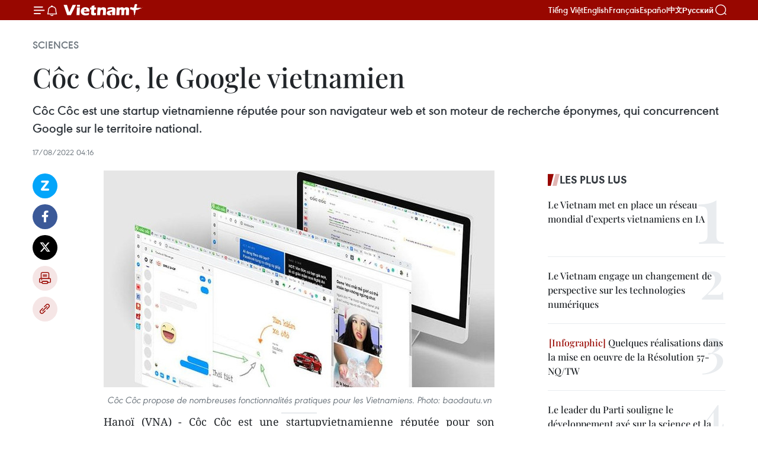

--- FILE ---
content_type: text/html;charset=utf-8
request_url: https://fr.vietnamplus.vn/coc-coc-le-google-vietnamien-post187791.vnp
body_size: 25427
content:
<!DOCTYPE html> <html lang="fr" class="fr"> <head> <title>Côc Côc, le Google vietnamien | Vietnam+ (VietnamPlus)</title> <meta name="description" content="Côc Côc est une startup vietnamienne réputée pour son navigateur web et son moteur de recherche éponymes, qui concurrencent Google sur le territoire national. "/> <meta name="keywords" content=""/> <meta name="news_keywords" content=""/> <meta http-equiv="Content-Type" content="text/html; charset=utf-8" /> <meta http-equiv="X-UA-Compatible" content="IE=edge"/> <meta http-equiv="refresh" content="1800" /> <meta name="revisit-after" content="1 days" /> <meta name="viewport" content="width=device-width, initial-scale=1"> <meta http-equiv="content-language" content="vi" /> <meta name="format-detection" content="telephone=no"/> <meta name="format-detection" content="address=no"/> <meta name="apple-mobile-web-app-capable" content="yes"> <meta name="apple-mobile-web-app-status-bar-style" content="black"> <meta name="apple-mobile-web-app-title" content="Vietnam+ (VietnamPlus)"/> <meta name="referrer" content="no-referrer-when-downgrade"/> <link rel="shortcut icon" href="https://media.vietnamplus.vn/assets/web/styles/img/favicon.ico" type="image/x-icon" /> <link rel="preconnect" href="https://media.vietnamplus.vn"/> <link rel="dns-prefetch" href="https://media.vietnamplus.vn"/> <link rel="preconnect" href="//www.google-analytics.com" /> <link rel="preconnect" href="//www.googletagmanager.com" /> <link rel="preconnect" href="//stc.za.zaloapp.com" /> <link rel="preconnect" href="//fonts.googleapis.com" /> <link rel="preconnect" href="//pagead2.googlesyndication.com"/> <link rel="preconnect" href="//tpc.googlesyndication.com"/> <link rel="preconnect" href="//securepubads.g.doubleclick.net"/> <link rel="preconnect" href="//accounts.google.com"/> <link rel="preconnect" href="//adservice.google.com"/> <link rel="preconnect" href="//adservice.google.com.vn"/> <link rel="preconnect" href="//www.googletagservices.com"/> <link rel="preconnect" href="//partner.googleadservices.com"/> <link rel="preconnect" href="//tpc.googlesyndication.com"/> <link rel="preconnect" href="//za.zdn.vn"/> <link rel="preconnect" href="//sp.zalo.me"/> <link rel="preconnect" href="//connect.facebook.net"/> <link rel="preconnect" href="//www.facebook.com"/> <link rel="dns-prefetch" href="//www.google-analytics.com" /> <link rel="dns-prefetch" href="//www.googletagmanager.com" /> <link rel="dns-prefetch" href="//stc.za.zaloapp.com" /> <link rel="dns-prefetch" href="//fonts.googleapis.com" /> <link rel="dns-prefetch" href="//pagead2.googlesyndication.com"/> <link rel="dns-prefetch" href="//tpc.googlesyndication.com"/> <link rel="dns-prefetch" href="//securepubads.g.doubleclick.net"/> <link rel="dns-prefetch" href="//accounts.google.com"/> <link rel="dns-prefetch" href="//adservice.google.com"/> <link rel="dns-prefetch" href="//adservice.google.com.vn"/> <link rel="dns-prefetch" href="//www.googletagservices.com"/> <link rel="dns-prefetch" href="//partner.googleadservices.com"/> <link rel="dns-prefetch" href="//tpc.googlesyndication.com"/> <link rel="dns-prefetch" href="//za.zdn.vn"/> <link rel="dns-prefetch" href="//sp.zalo.me"/> <link rel="dns-prefetch" href="//connect.facebook.net"/> <link rel="dns-prefetch" href="//www.facebook.com"/> <link rel="dns-prefetch" href="//graph.facebook.com"/> <link rel="dns-prefetch" href="//static.xx.fbcdn.net"/> <link rel="dns-prefetch" href="//staticxx.facebook.com"/> <script> var cmsConfig = { domainDesktop: 'https://fr.vietnamplus.vn', domainMobile: 'https://fr.vietnamplus.vn', domainApi: 'https://fr-api.vietnamplus.vn', domainStatic: 'https://media.vietnamplus.vn', domainLog: 'https://fr-log.vietnamplus.vn', googleAnalytics: 'G\-XG2Q9PW0XH', siteId: 0, pageType: 1, objectId: 187791, adsZone: 366, allowAds: true, adsLazy: true, antiAdblock: true, }; if (window.location.protocol !== 'https:' && window.location.hostname.indexOf('vietnamplus.vn') !== -1) { window.location = 'https://' + window.location.hostname + window.location.pathname + window.location.hash; } var USER_AGENT=window.navigator&&(window.navigator.userAgent||window.navigator.vendor)||window.opera||"",IS_MOBILE=/Android|webOS|iPhone|iPod|BlackBerry|Windows Phone|IEMobile|Mobile Safari|Opera Mini/i.test(USER_AGENT),IS_REDIRECT=!1;function setCookie(e,o,i){var n=new Date,i=(n.setTime(n.getTime()+24*i*60*60*1e3),"expires="+n.toUTCString());document.cookie=e+"="+o+"; "+i+";path=/;"}function getCookie(e){var o=document.cookie.indexOf(e+"="),i=o+e.length+1;return!o&&e!==document.cookie.substring(0,e.length)||-1===o?null:(-1===(e=document.cookie.indexOf(";",i))&&(e=document.cookie.length),unescape(document.cookie.substring(i,e)))}IS_MOBILE&&getCookie("isDesktop")&&(setCookie("isDesktop",1,-1),window.location=window.location.pathname.replace(".amp", ".vnp")+window.location.search,IS_REDIRECT=!0); </script> <script> if(USER_AGENT && USER_AGENT.indexOf("facebot") <= 0 && USER_AGENT.indexOf("facebookexternalhit") <= 0) { var query = ''; var hash = ''; if (window.location.search) query = window.location.search; if (window.location.hash) hash = window.location.hash; var canonicalUrl = 'https://fr.vietnamplus.vn/coc-coc-le-google-vietnamien-post187791.vnp' + query + hash ; var curUrl = decodeURIComponent(window.location.href); if(!location.port && canonicalUrl.startsWith("http") && curUrl != canonicalUrl){ window.location.replace(canonicalUrl); } } </script> <meta property="fb:pages" content="120834779440" /> <meta property="fb:app_id" content="1960985707489919" /> <meta name="author" content="Vietnam+ (VietnamPlus)" /> <meta name="copyright" content="Copyright © 2026 by Vietnam+ (VietnamPlus)" /> <meta name="RATING" content="GENERAL" /> <meta name="GENERATOR" content="Vietnam+ (VietnamPlus)" /> <meta content="Vietnam+ (VietnamPlus)" itemprop="sourceOrganization" name="source"/> <meta content="news" itemprop="genre" name="medium"/> <meta name="robots" content="noarchive, max-image-preview:large, index, follow" /> <meta name="GOOGLEBOT" content="noarchive, max-image-preview:large, index, follow" /> <link rel="canonical" href="https://fr.vietnamplus.vn/coc-coc-le-google-vietnamien-post187791.vnp" /> <meta property="og:site_name" content="Vietnam+ (VietnamPlus)"/> <meta property="og:rich_attachment" content="true"/> <meta property="og:type" content="article"/> <meta property="og:url" content="https://fr.vietnamplus.vn/coc-coc-le-google-vietnamien-post187791.vnp"/> <meta property="og:image" content="https://mediafr.vietnamplus.vn/images/f7bdd265dc3b1373bc7e1f8305ab7b24e587000ac8a2a588c0b52ac3a75822f3c750e43c1a3bd2f81b51ea7d1cdacc184b96c68210d3b5b2a916403dc0d74ff3/coc_coc.jpg.webp"/> <meta property="og:image:width" content="1200"/> <meta property="og:image:height" content="630"/> <meta property="og:title" content="Côc Côc, le Google vietnamien "/> <meta property="og:description" content="Côc Côc est une startup vietnamienne réputée pour son navigateur web et son moteur de recherche éponymes, qui concurrencent Google sur le territoire national. "/> <meta name="twitter:card" value="summary"/> <meta name="twitter:url" content="https://fr.vietnamplus.vn/coc-coc-le-google-vietnamien-post187791.vnp"/> <meta name="twitter:title" content="Côc Côc, le Google vietnamien "/> <meta name="twitter:description" content="Côc Côc est une startup vietnamienne réputée pour son navigateur web et son moteur de recherche éponymes, qui concurrencent Google sur le territoire national. "/> <meta name="twitter:image" content="https://mediafr.vietnamplus.vn/images/f7bdd265dc3b1373bc7e1f8305ab7b24e587000ac8a2a588c0b52ac3a75822f3c750e43c1a3bd2f81b51ea7d1cdacc184b96c68210d3b5b2a916403dc0d74ff3/coc_coc.jpg.webp"/> <meta name="twitter:site" content="@Vietnam+ (VietnamPlus)"/> <meta name="twitter:creator" content="@Vietnam+ (VietnamPlus)"/> <meta property="article:publisher" content="https://www.facebook.com/VietnamPlus" /> <meta property="article:tag" content=""/> <meta property="article:section" content="Sciences" /> <meta property="article:published_time" content="2022-08-17T11:16:00+0700"/> <meta property="article:modified_time" content="2022-08-17T15:39:54+0700"/> <script type="application/ld+json"> { "@context": "http://schema.org", "@type": "Organization", "name": "Vietnam+ (VietnamPlus)", "url": "https://fr.vietnamplus.vn", "logo": "https://media.vietnamplus.vn/assets/web/styles/img/logo.png", "foundingDate": "2008", "founders": [ { "@type": "Person", "name": "Thông tấn xã Việt Nam (TTXVN)" } ], "address": [ { "@type": "PostalAddress", "streetAddress": "Số 05 Lý Thường Kiệt - Hà Nội - Việt Nam", "addressLocality": "Hà Nội City", "addressRegion": "Northeast", "postalCode": "100000", "addressCountry": "VNM" } ], "contactPoint": [ { "@type": "ContactPoint", "telephone": "+84-243-941-1349", "contactType": "customer service" }, { "@type": "ContactPoint", "telephone": "+84-243-941-1348", "contactType": "customer service" } ], "sameAs": [ "https://www.facebook.com/VietnamPlus", "https://www.tiktok.com/@vietnamplus", "https://twitter.com/vietnamplus", "https://www.youtube.com/c/BaoVietnamPlus" ] } </script> <script type="application/ld+json"> { "@context" : "https://schema.org", "@type" : "WebSite", "name": "Vietnam+ (VietnamPlus)", "url": "https://fr.vietnamplus.vn", "alternateName" : "Báo điện tử VIETNAMPLUS, Cơ quan của Thông tấn xã Việt Nam (TTXVN)", "potentialAction": { "@type": "SearchAction", "target": { "@type": "EntryPoint", "urlTemplate": "https://fr.vietnamplus.vn/search/?q={search_term_string}" }, "query-input": "required name=search_term_string" } } </script> <script type="application/ld+json"> { "@context":"http://schema.org", "@type":"BreadcrumbList", "itemListElement":[ { "@type":"ListItem", "position":1, "item":{ "@id":"https://fr.vietnamplus.vn/sciences/", "name":"Sciences" } } ] } </script> <script type="application/ld+json"> { "@context": "http://schema.org", "@type": "NewsArticle", "mainEntityOfPage":{ "@type":"WebPage", "@id":"https://fr.vietnamplus.vn/coc-coc-le-google-vietnamien-post187791.vnp" }, "headline": "Côc Côc, le Google vietnamien", "description": "Côc Côc est une startup vietnamienne réputée pour son navigateur web et son moteur de recherche éponymes, qui concurrencent Google sur le territoire national.", "image": { "@type": "ImageObject", "url": "https://mediafr.vietnamplus.vn/images/f7bdd265dc3b1373bc7e1f8305ab7b24e587000ac8a2a588c0b52ac3a75822f3c750e43c1a3bd2f81b51ea7d1cdacc184b96c68210d3b5b2a916403dc0d74ff3/coc_coc.jpg.webp", "width" : 1200, "height" : 675 }, "datePublished": "2022-08-17T11:16:00+0700", "dateModified": "2022-08-17T15:39:54+0700", "author": { "@type": "Person", "name": "" }, "publisher": { "@type": "Organization", "name": "Vietnam+ (VietnamPlus)", "logo": { "@type": "ImageObject", "url": "https://media.vietnamplus.vn/assets/web/styles/img/logo.png" } } } </script> <link rel="preload" href="https://media.vietnamplus.vn/assets/web/styles/css/main.min-1.0.15.css" as="style"> <link rel="preload" href="https://media.vietnamplus.vn/assets/web/js/main.min-1.0.33.js" as="script"> <link rel="preload" href="https://media.vietnamplus.vn/assets/web/js/detail.min-1.0.15.js" as="script"> <link rel="preload" href="https://common.mcms.one/assets/styles/css/vietnamplus-1.0.0.css" as="style"> <link rel="stylesheet" href="https://common.mcms.one/assets/styles/css/vietnamplus-1.0.0.css"> <link id="cms-style" rel="stylesheet" href="https://media.vietnamplus.vn/assets/web/styles/css/main.min-1.0.15.css"> <style>.infographic-page { overflow-x: hidden;
}</style> <script type="text/javascript"> var _metaOgUrl = 'https://fr.vietnamplus.vn/coc-coc-le-google-vietnamien-post187791.vnp'; var page_title = document.title; var tracked_url = window.location.pathname + window.location.search + window.location.hash; var cate_path = 'sciences'; if (cate_path.length > 0) { tracked_url = "/" + cate_path + tracked_url; } </script> <script async="" src="https://www.googletagmanager.com/gtag/js?id=G-XG2Q9PW0XH"></script> <script> window.dataLayer = window.dataLayer || []; function gtag(){dataLayer.push(arguments);} gtag('js', new Date()); gtag('config', 'G-XG2Q9PW0XH', {page_path: tracked_url}); </script> <script>window.dataLayer = window.dataLayer || [];dataLayer.push({'pageCategory': '/sciences'});</script> <script> window.dataLayer = window.dataLayer || []; dataLayer.push({ 'event': 'Pageview', 'articleId': '187791', 'articleTitle': 'Côc Côc, le Google vietnamien ', 'articleCategory': 'Sciences', 'articleAlowAds': true, 'articleType': 'detail', 'articlePublishDate': '2022-08-17T11:16:00+0700', 'articleThumbnail': 'https://mediafr.vietnamplus.vn/images/f7bdd265dc3b1373bc7e1f8305ab7b24e587000ac8a2a588c0b52ac3a75822f3c750e43c1a3bd2f81b51ea7d1cdacc184b96c68210d3b5b2a916403dc0d74ff3/coc_coc.jpg.webp', 'articleShortUrl': 'https://fr.vietnamplus.vn/coc-coc-le-google-vietnamien-post187791.vnp', 'articleFullUrl': 'https://fr.vietnamplus.vn/coc-coc-le-google-vietnamien-post187791.vnp', }); </script> <script type='text/javascript'> gtag('event', 'article_page',{ 'articleId': '187791', 'articleTitle': 'Côc Côc, le Google vietnamien ', 'articleCategory': 'Sciences', 'articleAlowAds': true, 'articleType': 'detail', 'articlePublishDate': '2022-08-17T11:16:00+0700', 'articleThumbnail': 'https://mediafr.vietnamplus.vn/images/f7bdd265dc3b1373bc7e1f8305ab7b24e587000ac8a2a588c0b52ac3a75822f3c750e43c1a3bd2f81b51ea7d1cdacc184b96c68210d3b5b2a916403dc0d74ff3/coc_coc.jpg.webp', 'articleShortUrl': 'https://fr.vietnamplus.vn/coc-coc-le-google-vietnamien-post187791.vnp', 'articleFullUrl': 'https://fr.vietnamplus.vn/coc-coc-le-google-vietnamien-post187791.vnp', }); </script> <script>(function(w,d,s,l,i){w[l]=w[l]||[];w[l].push({'gtm.start': new Date().getTime(),event:'gtm.js'});var f=d.getElementsByTagName(s)[0], j=d.createElement(s),dl=l!='dataLayer'?'&l='+l:'';j.async=true;j.src= 'https://www.googletagmanager.com/gtm.js?id='+i+dl;f.parentNode.insertBefore(j,f); })(window,document,'script','dataLayer','GTM-5WM58F3N');</script> <script type="text/javascript"> !function(){"use strict";function e(e){var t=!(arguments.length>1&&void 0!==arguments[1])||arguments[1],c=document.createElement("script");c.src=e,t?c.type="module":(c.async=!0,c.type="text/javascript",c.setAttribute("nomodule",""));var n=document.getElementsByTagName("script")[0];n.parentNode.insertBefore(c,n)}!function(t,c){!function(t,c,n){var a,o,r;n.accountId=c,null!==(a=t.marfeel)&&void 0!==a||(t.marfeel={}),null!==(o=(r=t.marfeel).cmd)&&void 0!==o||(r.cmd=[]),t.marfeel.config=n;var i="https://sdk.mrf.io/statics";e("".concat(i,"/marfeel-sdk.js?id=").concat(c),!0),e("".concat(i,"/marfeel-sdk.es5.js?id=").concat(c),!1)}(t,c,arguments.length>2&&void 0!==arguments[2]?arguments[2]:{})}(window,2272,{} )}(); </script> <script async src="https://sp.zalo.me/plugins/sdk.js"></script> </head> <body class="detail-page"> <div id="sdaWeb_SdaMasthead" class="rennab rennab-top" data-platform="1" data-position="Web_SdaMasthead"> </div> <header class=" site-header"> <div class="sticky"> <div class="container"> <i class="ic-menu"></i> <i class="ic-bell"></i> <div id="header-news" class="pick-news hidden" data-source="header-latest-news"></div> <a class="small-logo" href="/" title="Vietnam+ (VietnamPlus)">Vietnam+ (VietnamPlus)</a> <ul class="menu"> <li> <a href="https://www.vietnamplus.vn" title="Tiếng Việt" target="_blank">Tiếng Việt</a> </li> <li> <a href="https://en.vietnamplus.vn" title="English" target="_blank" rel="nofollow">English</a> </li> <li> <a href="https://fr.vietnamplus.vn" title="Français" target="_blank" rel="nofollow">Français</a> </li> <li> <a href="https://es.vietnamplus.vn" title="Español" target="_blank" rel="nofollow">Español</a> </li> <li> <a href="https://zh.vietnamplus.vn" title="中文" target="_blank" rel="nofollow">中文</a> </li> <li> <a href="https://ru.vietnamplus.vn" title="Русский" target="_blank" rel="nofollow">Русский</a> </li> </ul> <div class="search-wrapper"> <i class="ic-search"></i> <input type="text" class="search txtsearch" placeholder="Mot clé"> </div> </div> </div> </header> <div class="site-body"> <div id="sdaWeb_SdaBackground" class="rennab " data-platform="1" data-position="Web_SdaBackground"> </div> <div class="container"> <div class="breadcrumb breadcrumb-detail"> <h2 class="main"> <a href="https://fr.vietnamplus.vn/sciences/" title="Sciences" class="active">Sciences</a> </h2> </div> <div id="sdaWeb_SdaTop" class="rennab " data-platform="1" data-position="Web_SdaTop"> </div> <div class="article"> <h1 class="article__title cms-title "> Côc Côc, le Google vietnamien </h1> <div class="article__sapo cms-desc"> Côc Côc est une startup vietnamienne réputée pour son navigateur web et son moteur de recherche éponymes, qui concurrencent Google sur le territoire national. </div> <div id="sdaWeb_SdaArticleAfterSapo" class="rennab " data-platform="1" data-position="Web_SdaArticleAfterSapo"> </div> <div class="article__meta"> <time class="time" datetime="2022-08-17T11:16:00+0700" data-time="1660709760" data-friendly="false">mercredi 17 août 2022 11:16</time> <meta class="cms-date" itemprop="datePublished" content="2022-08-17T11:16:00+0700"> </div> <div class="col"> <div class="main-col content-col"> <div class="article__body zce-content-body cms-body" itemprop="articleBody"> <div class="social-pin sticky article__social"> <a href="javascript:void(0);" class="zl zalo-share-button" title="Zalo" data-href="https://fr.vietnamplus.vn/coc-coc-le-google-vietnamien-post187791.vnp" data-oaid="4486284411240520426" data-layout="1" data-color="blue" data-customize="true">Zalo</a> <a href="javascript:void(0);" class="item fb" data-href="https://fr.vietnamplus.vn/coc-coc-le-google-vietnamien-post187791.vnp" data-rel="facebook" title="Facebook">Facebook</a> <a href="javascript:void(0);" class="item tw" data-href="https://fr.vietnamplus.vn/coc-coc-le-google-vietnamien-post187791.vnp" data-rel="twitter" title="Twitter">Twitter</a> <a href="javascript:void(0);" class="bookmark sendbookmark hidden" onclick="ME.sendBookmark(this, 187791);" data-id="187791" title="marque-pages">marque-pages</a> <a href="javascript:void(0);" class="print sendprint" title="Print" data-href="/print-187791.html">Impression</a> <a href="javascript:void(0);" class="item link" data-href="https://fr.vietnamplus.vn/coc-coc-le-google-vietnamien-post187791.vnp" data-rel="copy" title="Copy link">Copy link</a> </div> <div class="ExternalClass2EE6431EFD304F0884D925FBE6B4E2FB" style="text-align: justify;"> <div class="article-photo"> <a href="/Uploaded_FR/sxtt/2022_08_17/coc_coc.jpg" rel="nofollow" target="_blank"><img alt="Côc Côc, le Google vietnamien ảnh 1" src="[data-uri]" class="lazyload cms-photo" data-large-src="https://mediafr.vietnamplus.vn/images/33e0b6e9e64bc3c1817db4b0200c0d1eecb58ba01b60bd48f0de9da4d496dcb489733aa6c6de239a6888e3a451486217/coc_coc.jpg" data-src="https://mediafr.vietnamplus.vn/images/68f2576c032ecf9e9a26d2c81c381417cde9943dce6a083cf7ec91baf8e77adb134a63d2194e00777f0ca05e07157c5b/coc_coc.jpg" title="Côc Côc, le Google vietnamien ảnh 1"></a><span>Côc Côc propose de nombreuses fonctionnalités pratiques pour les Vietnamiens. Photo: baodautu.vn</span> </div> <p style="text-align: justify;">Hanoï (VNA) -&nbsp;Côc Côc est une startupvietnamienne réputée pour son navigateur web et son moteur de rechercheéponymes, qui concurrencent Google sur le territoire national. Depuis sacréation, elle reste fidèle à deux devises «rendre les Vietnamiens plusheureux en utilisant au maximum les potentiels du monde numérique» et«les utilisateurs par-dessus-tout».&nbsp;<br><br> Côc Côc a été créé par trois étudiants:Nguyên Thanh Binh, Lê Van Thanh et Nguyên Duc Ngoc. Leurs pointscommuns? Ils faisaient leurs études en Russie et voulaient offrir auxVietnamiens le moteur de recherche optimal.<br><br> “En 2008, nous trois, qui étions endernière année à l’Université de Moscou, avons eu l’idée de créer unmoteur de recherche sur Internet pour les Vietnamiens. Pendant nosétudes, nous avions constaté un développement fulgurant d’Internet, sibien que seul Google ne pouvait pas répondre à toutes les demandes derecherche. Aussi avons-nous décidé de mettre au point un outil derecherche au Vietnam»,&nbsp;se souvient Lê Van Thanh.</p> <p style="text-align: justify;">La même année, les trois ingénieurs sontrentrés au Vietnam pour sonder le marché domestique et rechercher lesinvestisseurs potentiels. En 2010, la société Itim est née. Trois ansaprès, le moteur de recherche Côc Côc et le navigateur web Co Rôm ontvu le jour, Co Rôm étant la parodie monosyllabique vietnamisée deChrome, le navigateur de Google. Aujourd’hui, Côc Côc est ledénominateur commun de la société, du moteur de recherche et dunavigateur. Désireux de «rendre les Vietnamiens plus heureux enutilisant au maximum les potentiels du monde numérique», les créateursde Côc Côc affirment l’avoir conçu en fonction des habitudes et descomportements des internautes vietnamiens. Nguyên Vu Anh, le directeurexécutif de Côc Côc, se veut plus précis.&nbsp;</p> <p style="text-align: justify;">«Côc Côc est un outil de navigation etde recherche qui a été créé&nbsp;dans l’esprit du mouvement ‘Make inVietnam’. Il compte aujourd’hui plus de 25 millions d’utilisateurs,essentiellement au Vietnam. Nous nous efforçons de les servir au mieux,de leur offrir de meilleures expériences. Concrètement, Côc Côc leurpermet d’ouvrir les pages web plus rapidement, de réaliser despublicités plus efficaces et de télécharger les vidéos plus facilement.C’est aussi un moyen sûr. Côc Côc protège ses utilisateurs et les aide àse protéger eux-mêmes, en leur indiquant quelle page est sûre et quelleautre ne l’est pas. Quand chaque utilisateur a acquis ce réflexe detoujours se protéger, l’environnement d’Internet sera plus sûr pour tousles Vietnamiens», souligne-t-il.<br><br> AuVietnam, Côc Côc est l’un des concurrents les plus redoutables deGoogle. Selon l’agence Nikkei Asia, ce moteur de recherche totalementvietnamien prend de plus en plus de places, dans son combat, sur leterritoire national, avec le géant américain. ComScore, une entrepriseaméricaine d’analyse publicitaire, constate de son côté qu’en un courtlaps de temps, Côc Côc a réalisé une croissance vertigineuse. En effet,deux ans seulement après sa mise en place, Côc Côc est devenu ledeuxième navigateur web le plus utilisé au Vietnam, juste derrièreChrome de Google. En effet, deux mois après sa mise sur le marché en mai2013, Côc Côc a compté parmi les cinq navigateurs les plus populairesau Vietnam. Dès le premier semestre de 2014, il a surpassé InternetExplorer de Microsoft et en septembre, Firefox de Mozilla, pour devenirle deuxième navigateur le plus utilisé au pays. Début 2015, la société areçu un investissement de 14 millions de dollars de la part du groupeallemand Hubert Burda Media, l’un des plus grands groupes decommunication et d’Internet en Europe, avec 10.000 employés. Ce groupedétient 82 magazines en Allemagne et 229 autres à l’étranger. Fin 2015,le navigateur Côc Côc a dépassé le chiffre de 18,2 millionsd’utilisateurs. Il est aujourd’hui l’unique produit vietnamien parmi lesnavigateurs privilégiés au pays, selon un rapport réalisé au deuxièmetrimestre de 2021 par Decision Lab, une entreprise d’analyse du marchébasée à Hô Chi Minh-Ville. Le navigateur Côc Côc a été l’un des dix desmeilleurs produits numériques du Prix Make in Vietnam 2021. La mêmeannée, il a décroché quatre prix dans le cadre du Prix Sao Khuê, dansles catégories Contenu numérique; Confidentialité de l’information;Éducation et Formation; Publicité, marketing et communication numérique.Aujourd’hui, il reste l’unique navigateur ayant des fonctionnalitésexclusivement réservées aux Vietnamiens, assure l’un de ses créateurs,Lê Van Thanh.</p> <div class="article-photo"> <a href="/Uploaded_FR/sxtt/2022_08_17/coc_coc_2.png" rel="nofollow" target="_blank"><img alt="Côc Côc, le Google vietnamien ảnh 2" src="[data-uri]" class="lazyload cms-photo" data-large-src="https://mediafr.vietnamplus.vn/images/33e0b6e9e64bc3c1817db4b0200c0d1eecb58ba01b60bd48f0de9da4d496dcb4d28820c426ca2eed3969acc9ae252c53bc641214598d56ebf6ac7b349144c1fa/coc_coc_2.png" data-src="https://mediafr.vietnamplus.vn/images/68f2576c032ecf9e9a26d2c81c381417cde9943dce6a083cf7ec91baf8e77adbd05eab7dede96458c64a155df705b15e/coc_coc_2.png" title="Côc Côc, le Google vietnamien ảnh 2"></a><span>Nguyên Vu Anh, le directeur exécutif de Côc Côc. Photo: coccoc.com</span> </div> <p style="text-align: justify;"><br> “Notre atout est que nous avons monténotre société au Vietnam et que la grande majorité de nos informaticienssont Vietnamiens. Nous comprenons mieux que quiconque les besoins denos compatriotes», affirme-t-il.</p> <p style="text-align: justify;">Lê Van Thanh et ses collègues répètentsouvent les deux devises de Côc Côc: «rendre les Vietnamiens plusheureux en utilisant au maximum les potentiels du monde numérique»&nbsp;et«les utilisateurs par-dessus-tout». Ces deux devises signifient que tousles produits de Côc Côc et leurs fonctionnalités, ainsi que les plansstratégiques de la société, sont élaborés et développés en fonction deschangements des habitudes et des comportements&nbsp;des internautesvietnamiens. Le navigateur Côc Côc propose à ses utilisateurs lelogiciel de téléchargement rapide d’IDM, et réalise des correctionsd’orthographe automatiques, permettant d’augmenter la vitesse de frapped’entre 20 et 50%. Le moteur de recherche permet, de son côté, deconvertir les unités de mesure, de consulter les taux de change desdevises étrangères et… de traduire des phrases de l’anglais envietnamien. Certains de ses utilisateurs constatent que Côc Côc traduitmieux en vietnamien que Google Translate.</p> <p style="text-align: justify;">«Je ne maîtrise pas encore le vietnamienet je suis très heureuse que le navigateur Côc Côc m’aide&nbsp;à corrigerles fautes d’orthographe. Quand j’ai appris que c’était un produittechnologique vietnamien, j’ai été très fière. Je pense que nous,Vietnamiens, devons soutenir les produits technologiques vietnamiens»,fait savoir Luu Thi Quynh Trang, une Vietnamienne vivant en Ukraine.</p> <p style="text-align: justify;">Côc Côc ne compte pas s’arrêter en sibon chemin. Ses ingénieurs informaticiens travaillent inlassablementpour proposer des fonctionnalités et de meilleures expériences auxutilisateurs vietnamiens. - VOV/VNA</p>
</div> <div class="article__source"> <div class="source"> <span class="name">source</span> </div> </div> <div id="sdaWeb_SdaArticleAfterBody" class="rennab " data-platform="1" data-position="Web_SdaArticleAfterBody"> </div> </div> <div id="sdaWeb_SdaArticleAfterTag" class="rennab " data-platform="1" data-position="Web_SdaArticleAfterTag"> </div> <div class="wrap-social"> <div class="social-pin article__social"> <a href="javascript:void(0);" class="zl zalo-share-button" title="Zalo" data-href="https://fr.vietnamplus.vn/coc-coc-le-google-vietnamien-post187791.vnp" data-oaid="4486284411240520426" data-layout="1" data-color="blue" data-customize="true">Zalo</a> <a href="javascript:void(0);" class="item fb" data-href="https://fr.vietnamplus.vn/coc-coc-le-google-vietnamien-post187791.vnp" data-rel="facebook" title="Facebook">Facebook</a> <a href="javascript:void(0);" class="item tw" data-href="https://fr.vietnamplus.vn/coc-coc-le-google-vietnamien-post187791.vnp" data-rel="twitter" title="Twitter">Twitter</a> <a href="javascript:void(0);" class="bookmark sendbookmark hidden" onclick="ME.sendBookmark(this, 187791);" data-id="187791" title="marque-pages">marque-pages</a> <a href="javascript:void(0);" class="print sendprint" title="Print" data-href="/print-187791.html">Impression</a> <a href="javascript:void(0);" class="item link" data-href="https://fr.vietnamplus.vn/coc-coc-le-google-vietnamien-post187791.vnp" data-rel="copy" title="Copy link">Copy link</a> </div> <a href="https://news.google.com/publications/CAAqBwgKMN-18wowlLWFAw?hl=vi&gl=VN&ceid=VN%3Avi" class="google-news" target="_blank" title="Google News">Suivez VietnamPlus</a> </div> <div id="sdaWeb_SdaArticleAfterBody1" class="rennab " data-platform="1" data-position="Web_SdaArticleAfterBody1"> </div> <div id="sdaWeb_SdaArticleAfterBody2" class="rennab " data-platform="1" data-position="Web_SdaArticleAfterBody2"> </div> <div class="timeline secondary"> <h3 class="box-heading"> <a href="https://fr.vietnamplus.vn/sciences/" title="Sciences" class="title"> Voir plus </a> </h3> <div class="box-content content-list" data-source="recommendation-366"> <article class="story" data-id="257873"> <figure class="story__thumb"> <a class="cms-link" href="https://fr.vietnamplus.vn/prix-vinfuture-2026-lancement-officiel-du-6e-appel-a-nominations-post257873.vnp" title="Prix VinFuture 2026 : Lancement officiel du 6e appel à nominations"> <img class="lazyload" src="[data-uri]" data-src="https://mediafr.vietnamplus.vn/images/4a1eed2490c76558fc1c97e5df115ad2de8b7827565aac0db8246164c68b2d15eaebd44a75c4f595c8f71a02ab72f73f/vin.jpg.webp" data-srcset="https://mediafr.vietnamplus.vn/images/4a1eed2490c76558fc1c97e5df115ad2de8b7827565aac0db8246164c68b2d15eaebd44a75c4f595c8f71a02ab72f73f/vin.jpg.webp 1x, https://mediafr.vietnamplus.vn/images/34c41fdf4b6550b72895aef39c21803fde8b7827565aac0db8246164c68b2d15eaebd44a75c4f595c8f71a02ab72f73f/vin.jpg.webp 2x" alt="Le Grand Prix VinFuture 2025 est décerné à quatre scientifiques, dont le Dr Douglas R. Lowy, le Dr John T. Schiller, le Dr Aimée R. Kreimer et la professeure Maura L. Gillison (États-Unis), pour leurs découvertes et le développement de vaccins contre le VPH pour la prévention des tumeurs causées par les papillomavirus humains. Photo: VNA"> <noscript><img src="https://mediafr.vietnamplus.vn/images/4a1eed2490c76558fc1c97e5df115ad2de8b7827565aac0db8246164c68b2d15eaebd44a75c4f595c8f71a02ab72f73f/vin.jpg.webp" srcset="https://mediafr.vietnamplus.vn/images/4a1eed2490c76558fc1c97e5df115ad2de8b7827565aac0db8246164c68b2d15eaebd44a75c4f595c8f71a02ab72f73f/vin.jpg.webp 1x, https://mediafr.vietnamplus.vn/images/34c41fdf4b6550b72895aef39c21803fde8b7827565aac0db8246164c68b2d15eaebd44a75c4f595c8f71a02ab72f73f/vin.jpg.webp 2x" alt="Le Grand Prix VinFuture 2025 est décerné à quatre scientifiques, dont le Dr Douglas R. Lowy, le Dr John T. Schiller, le Dr Aimée R. Kreimer et la professeure Maura L. Gillison (États-Unis), pour leurs découvertes et le développement de vaccins contre le VPH pour la prévention des tumeurs causées par les papillomavirus humains. Photo: VNA" class="image-fallback"></noscript> </a> </figure> <h2 class="story__heading" data-tracking="257873"> <a class=" cms-link" href="https://fr.vietnamplus.vn/prix-vinfuture-2026-lancement-officiel-du-6e-appel-a-nominations-post257873.vnp" title="Prix VinFuture 2026 : Lancement officiel du 6e appel à nominations"> Prix VinFuture 2026 : Lancement officiel du 6e appel à nominations </a> </h2> <time class="time" datetime="2026-01-23T17:26:56+0700" data-time="1769164016"> 23/01/2026 17:26 </time> <div class="story__summary story__shorten"> <p>La sixième édition du Prix VinFuture 2026 vise à distinguer des avancées scientifiques et technologiques de rupture, porteuses de solutions concrètes au service de l’humanité, et à renforcer le rayonnement international de l’innovation vietnamienne.</p> </div> </article> <article class="story" data-id="257860"> <figure class="story__thumb"> <a class="cms-link" href="https://fr.vietnamplus.vn/14e-congres-du-parti-les-sciences-et-les-technologies-au-service-dun-second-renouveau-post257860.vnp" title="14e Congrès du Parti : Les sciences et les technologies au service d’un &#34;second Renouveau&#34;"> <img class="lazyload" src="[data-uri]" data-src="https://mediafr.vietnamplus.vn/images/4a1eed2490c76558fc1c97e5df115ad2d56d90e66774a8ca0a63d8d20c637de224fd7c64ae4e942c0e79314a58fa5603bc641214598d56ebf6ac7b349144c1fa/cong-nghe.jpg.webp" data-srcset="https://mediafr.vietnamplus.vn/images/4a1eed2490c76558fc1c97e5df115ad2d56d90e66774a8ca0a63d8d20c637de224fd7c64ae4e942c0e79314a58fa5603bc641214598d56ebf6ac7b349144c1fa/cong-nghe.jpg.webp 1x, https://mediafr.vietnamplus.vn/images/34c41fdf4b6550b72895aef39c21803fd56d90e66774a8ca0a63d8d20c637de224fd7c64ae4e942c0e79314a58fa5603bc641214598d56ebf6ac7b349144c1fa/cong-nghe.jpg.webp 2x" alt="Le professeur associé Dr. Tran Le Hung, enseignant à l’École des ingénieurs de la ville de Paris (EIVP), remporte le prix de l&#39;espoir lors du concours d&#39;écriture pour protéger le fondement idéologique du Parti 2025. Photo: VNA"> <noscript><img src="https://mediafr.vietnamplus.vn/images/4a1eed2490c76558fc1c97e5df115ad2d56d90e66774a8ca0a63d8d20c637de224fd7c64ae4e942c0e79314a58fa5603bc641214598d56ebf6ac7b349144c1fa/cong-nghe.jpg.webp" srcset="https://mediafr.vietnamplus.vn/images/4a1eed2490c76558fc1c97e5df115ad2d56d90e66774a8ca0a63d8d20c637de224fd7c64ae4e942c0e79314a58fa5603bc641214598d56ebf6ac7b349144c1fa/cong-nghe.jpg.webp 1x, https://mediafr.vietnamplus.vn/images/34c41fdf4b6550b72895aef39c21803fd56d90e66774a8ca0a63d8d20c637de224fd7c64ae4e942c0e79314a58fa5603bc641214598d56ebf6ac7b349144c1fa/cong-nghe.jpg.webp 2x" alt="Le professeur associé Dr. Tran Le Hung, enseignant à l’École des ingénieurs de la ville de Paris (EIVP), remporte le prix de l&#39;espoir lors du concours d&#39;écriture pour protéger le fondement idéologique du Parti 2025. Photo: VNA" class="image-fallback"></noscript> </a> </figure> <h2 class="story__heading" data-tracking="257860"> <a class=" cms-link" href="https://fr.vietnamplus.vn/14e-congres-du-parti-les-sciences-et-les-technologies-au-service-dun-second-renouveau-post257860.vnp" title="14e Congrès du Parti : Les sciences et les technologies au service d’un &#34;second Renouveau&#34;"> 14e Congrès du Parti : Les sciences et les technologies au service d’un "second Renouveau" </a> </h2> <time class="time" datetime="2026-01-23T14:58:16+0700" data-time="1769155096"> 23/01/2026 14:58 </time> <div class="story__summary story__shorten"> <p>Le 14ᵉ Congrès national du Parti communiste du Vietnam (PCV) ambitionne de définir de nouvelles orientations stratégiques majeures, ouvrant une nouvelle ère de développement national où la science et la technologie sont placées au cœur du moteur de croissance.</p> </div> </article> <article class="story" data-id="257849"> <figure class="story__thumb"> <a class="cms-link" href="https://fr.vietnamplus.vn/autonomie-technologique-recommandations-dexperts-de-vietnuc-au-14e-congres-du-pcv-post257849.vnp" title="Autonomie technologique : recommandations d&#39;experts de VietNuc au 14e Congrès du PCV"> <img class="lazyload" src="[data-uri]" data-src="https://mediafr.vietnamplus.vn/images/[base64]/trung-tam-tp-ho-chi-minh-lung-linh-sac-mau-chao-mung-dai-hoi-xiv-cua-dang-3-resize.jpg.webp" data-srcset="https://mediafr.vietnamplus.vn/images/[base64]/trung-tam-tp-ho-chi-minh-lung-linh-sac-mau-chao-mung-dai-hoi-xiv-cua-dang-3-resize.jpg.webp 1x, https://mediafr.vietnamplus.vn/images/[base64]/trung-tam-tp-ho-chi-minh-lung-linh-sac-mau-chao-mung-dai-hoi-xiv-cua-dang-3-resize.jpg.webp 2x" alt="Le 14e Congrès national du Parti communiste du Vietnam est considéré comme un jalon important pour définir les grandes orientations de développement du pays dans la nouvelle conjoncture. Photo: VNA"> <noscript><img src="https://mediafr.vietnamplus.vn/images/[base64]/trung-tam-tp-ho-chi-minh-lung-linh-sac-mau-chao-mung-dai-hoi-xiv-cua-dang-3-resize.jpg.webp" srcset="https://mediafr.vietnamplus.vn/images/[base64]/trung-tam-tp-ho-chi-minh-lung-linh-sac-mau-chao-mung-dai-hoi-xiv-cua-dang-3-resize.jpg.webp 1x, https://mediafr.vietnamplus.vn/images/[base64]/trung-tam-tp-ho-chi-minh-lung-linh-sac-mau-chao-mung-dai-hoi-xiv-cua-dang-3-resize.jpg.webp 2x" alt="Le 14e Congrès national du Parti communiste du Vietnam est considéré comme un jalon important pour définir les grandes orientations de développement du pays dans la nouvelle conjoncture. Photo: VNA" class="image-fallback"></noscript> </a> </figure> <h2 class="story__heading" data-tracking="257849"> <a class=" cms-link" href="https://fr.vietnamplus.vn/autonomie-technologique-recommandations-dexperts-de-vietnuc-au-14e-congres-du-pcv-post257849.vnp" title="Autonomie technologique : recommandations d&#39;experts de VietNuc au 14e Congrès du PCV"> Autonomie technologique : recommandations d'experts de VietNuc au 14e Congrès du PCV </a> </h2> <time class="time" datetime="2026-01-23T10:40:18+0700" data-time="1769139618"> 23/01/2026 10:40 </time> <div class="story__summary story__shorten"> <p>Plusieurs membres du comité exécutif du Réseau des experts vietnamiens en énergie nucléaire à l’étranger (VietNuc) ont souligné que dans un contexte mondial marqué par des mutations rapides, les exigences en matière de développement durable, d’autonomie stratégique et de renforcement des capacités scientifiques et technologiques s’imposent avec acuité.</p> </div> </article> <article class="story" data-id="257766"> <figure class="story__thumb"> <a class="cms-link" href="https://fr.vietnamplus.vn/14e-congres-national-du-parti-trois-moteurs-du-nouveau-modele-de-croissance-vietnamien-post257766.vnp" title="14e Congrès national du Parti: Trois moteurs du nouveau modèle de croissance vietnamien"> <img class="lazyload" src="[data-uri]" data-src="https://mediafr.vietnamplus.vn/images/44f872b41ffffe837e595148a04b980744f0fdf55541b121348d357ed75be883d6c5f4002cc61ce193c626b7e9dc868e76e627725b3e4b29c7f320feba0c073f/science-technologie.jpg.webp" data-srcset="https://mediafr.vietnamplus.vn/images/44f872b41ffffe837e595148a04b980744f0fdf55541b121348d357ed75be883d6c5f4002cc61ce193c626b7e9dc868e76e627725b3e4b29c7f320feba0c073f/science-technologie.jpg.webp 1x, https://mediafr.vietnamplus.vn/images/5d0deb09e2c673469c8d47bdf1f528e444f0fdf55541b121348d357ed75be883d6c5f4002cc61ce193c626b7e9dc868e76e627725b3e4b29c7f320feba0c073f/science-technologie.jpg.webp 2x" alt="La science et la technologie, l’innovation et la transformation numérique ont été redéfinies par le Parti dans le cadre d’une nouvelle approche, ouvrant ainsi de nouvelles perspectives de développement et libérant de nouvelles ressources pour la croissance. Photo d&#39;illustration: VNA"> <noscript><img src="https://mediafr.vietnamplus.vn/images/44f872b41ffffe837e595148a04b980744f0fdf55541b121348d357ed75be883d6c5f4002cc61ce193c626b7e9dc868e76e627725b3e4b29c7f320feba0c073f/science-technologie.jpg.webp" srcset="https://mediafr.vietnamplus.vn/images/44f872b41ffffe837e595148a04b980744f0fdf55541b121348d357ed75be883d6c5f4002cc61ce193c626b7e9dc868e76e627725b3e4b29c7f320feba0c073f/science-technologie.jpg.webp 1x, https://mediafr.vietnamplus.vn/images/5d0deb09e2c673469c8d47bdf1f528e444f0fdf55541b121348d357ed75be883d6c5f4002cc61ce193c626b7e9dc868e76e627725b3e4b29c7f320feba0c073f/science-technologie.jpg.webp 2x" alt="La science et la technologie, l’innovation et la transformation numérique ont été redéfinies par le Parti dans le cadre d’une nouvelle approche, ouvrant ainsi de nouvelles perspectives de développement et libérant de nouvelles ressources pour la croissance. Photo d&#39;illustration: VNA" class="image-fallback"></noscript> </a> </figure> <h2 class="story__heading" data-tracking="257766"> <a class=" cms-link" href="https://fr.vietnamplus.vn/14e-congres-national-du-parti-trois-moteurs-du-nouveau-modele-de-croissance-vietnamien-post257766.vnp" title="14e Congrès national du Parti: Trois moteurs du nouveau modèle de croissance vietnamien"> 14e Congrès national du Parti: Trois moteurs du nouveau modèle de croissance vietnamien </a> </h2> <time class="time" datetime="2026-01-21T15:00:00+0700" data-time="1768982400"> 21/01/2026 15:00 </time> <div class="story__summary story__shorten"> <p>Le membre du Comité central du Parti et ministre des Sciences et des Technologies, Nguyên Manh Hung, a souligné que pour passer du statut de pays à revenu intermédiaire à celui de pays à revenu élevé, le Vietnam doit s’appuyer sur la science et la technologie, l’innovation et la transformation numérique.</p> </div> </article> <article class="story" data-id="257675"> <figure class="story__thumb"> <a class="cms-link" href="https://fr.vietnamplus.vn/14e-congres-du-parti-lia-un-choix-strategique-pour-le-bond-en-avant-du-vietnam-post257675.vnp" title="14e Congrès du Parti : l’IA, un choix stratégique pour le bond en avant du Vietnam"> <img class="lazyload" src="[data-uri]" data-src="https://mediafr.vietnamplus.vn/images/99744cc23496dda1191ab041b5e718396c454835fe268a6b0ae8501cdae6795c45ecce224412c4719ebd1663feaf5803/2.jpg.webp" data-srcset="https://mediafr.vietnamplus.vn/images/99744cc23496dda1191ab041b5e718396c454835fe268a6b0ae8501cdae6795c45ecce224412c4719ebd1663feaf5803/2.jpg.webp 1x, https://mediafr.vietnamplus.vn/images/b45f905f8a1d998e7735114b0aa991f06c454835fe268a6b0ae8501cdae6795c45ecce224412c4719ebd1663feaf5803/2.jpg.webp 2x" alt="Le professeur, docteur ès sciences Nguyen Van Tâm, chef du département d’informatique, de données et d’intelligence artificielle (IA) de l’Institut polytechnique de Paris (IP Paris). Photo : VNA"> <noscript><img src="https://mediafr.vietnamplus.vn/images/99744cc23496dda1191ab041b5e718396c454835fe268a6b0ae8501cdae6795c45ecce224412c4719ebd1663feaf5803/2.jpg.webp" srcset="https://mediafr.vietnamplus.vn/images/99744cc23496dda1191ab041b5e718396c454835fe268a6b0ae8501cdae6795c45ecce224412c4719ebd1663feaf5803/2.jpg.webp 1x, https://mediafr.vietnamplus.vn/images/b45f905f8a1d998e7735114b0aa991f06c454835fe268a6b0ae8501cdae6795c45ecce224412c4719ebd1663feaf5803/2.jpg.webp 2x" alt="Le professeur, docteur ès sciences Nguyen Van Tâm, chef du département d’informatique, de données et d’intelligence artificielle (IA) de l’Institut polytechnique de Paris (IP Paris). Photo : VNA" class="image-fallback"></noscript> </a> </figure> <h2 class="story__heading" data-tracking="257675"> <a class=" cms-link" href="https://fr.vietnamplus.vn/14e-congres-du-parti-lia-un-choix-strategique-pour-le-bond-en-avant-du-vietnam-post257675.vnp" title="14e Congrès du Parti : l’IA, un choix stratégique pour le bond en avant du Vietnam"> 14e Congrès du Parti : l’IA, un choix stratégique pour le bond en avant du Vietnam </a> </h2> <time class="time" datetime="2026-01-20T08:23:15+0700" data-time="1768872195"> 20/01/2026 08:23 </time> <div class="story__summary story__shorten"> <p>À l’occasion du 14e Congrès national du Parti communiste du Vietnam, la science-technologie et l’innovation, avec l’intelligence artificielle en position centrale, sont affirmées comme des moteurs clés du développement. Selon le professeur Nguyen Van Tâm, ce choix stratégique ouvre au Vietnam une opportunité historique de créer un bond en avant durable et de renforcer sa position dans la nouvelle ère.</p> </div> </article> <div id="sdaWeb_SdaNative1" class="rennab " data-platform="1" data-position="Web_SdaNative1"> </div> <article class="story" data-id="257618"> <figure class="story__thumb"> <a class="cms-link" href="https://fr.vietnamplus.vn/semi-conducteurs-le-vietnam-et-le-geant-neerlandais-asml-renforcent-leur-cooperation-post257618.vnp" title="Semi-conducteurs : Le Vietnam et le géant néerlandais ASML renforcent leur coopération "> <img class="lazyload" src="[data-uri]" data-src="https://mediafr.vietnamplus.vn/images/e561533c122dd67ff9be5bdc26232758886f26dc6bbf5ee3ce883617a3ca48c81cdb4755cbee41033250c7c5fa927e75/ha-lan.png.webp" data-srcset="https://mediafr.vietnamplus.vn/images/e561533c122dd67ff9be5bdc26232758886f26dc6bbf5ee3ce883617a3ca48c81cdb4755cbee41033250c7c5fa927e75/ha-lan.png.webp 1x, https://mediafr.vietnamplus.vn/images/5e68d86e4a3b9f2df1e0c1392dbdba62886f26dc6bbf5ee3ce883617a3ca48c81cdb4755cbee41033250c7c5fa927e75/ha-lan.png.webp 2x" alt="Le ministre Nguyen Van Thang et la délégation du groupe ASML. Photo : MOF"> <noscript><img src="https://mediafr.vietnamplus.vn/images/e561533c122dd67ff9be5bdc26232758886f26dc6bbf5ee3ce883617a3ca48c81cdb4755cbee41033250c7c5fa927e75/ha-lan.png.webp" srcset="https://mediafr.vietnamplus.vn/images/e561533c122dd67ff9be5bdc26232758886f26dc6bbf5ee3ce883617a3ca48c81cdb4755cbee41033250c7c5fa927e75/ha-lan.png.webp 1x, https://mediafr.vietnamplus.vn/images/5e68d86e4a3b9f2df1e0c1392dbdba62886f26dc6bbf5ee3ce883617a3ca48c81cdb4755cbee41033250c7c5fa927e75/ha-lan.png.webp 2x" alt="Le ministre Nguyen Van Thang et la délégation du groupe ASML. Photo : MOF" class="image-fallback"></noscript> </a> </figure> <h2 class="story__heading" data-tracking="257618"> <a class=" cms-link" href="https://fr.vietnamplus.vn/semi-conducteurs-le-vietnam-et-le-geant-neerlandais-asml-renforcent-leur-cooperation-post257618.vnp" title="Semi-conducteurs : Le Vietnam et le géant néerlandais ASML renforcent leur coopération "> Semi-conducteurs : Le Vietnam et le géant néerlandais ASML renforcent leur coopération </a> </h2> <time class="time" datetime="2026-01-18T18:00:22+0700" data-time="1768734022"> 18/01/2026 18:00 </time> <div class="story__summary story__shorten"> <p>Le ministre vietnamien des Finances Nguyen Van Thang a reçu Eduard Stiphout, haut dirigeant du géant néerlandais ASML, pour discuter du renforcement de la coopération bilatérale. Le ministre a vu dans la participation d'ASML à la SEMIExpo Vietnam 2025 le signe d'un engagement stratégique de long terme dans l'industrie des semi-conducteurs au Vietnam </p> </div> </article> <article class="story" data-id="257590"> <figure class="story__thumb"> <a class="cms-link" href="https://fr.vietnamplus.vn/vietnamonu-renforcer-la-gouvernance-technologique-mondiale-post257590.vnp" title="Vietnam–ONU : renforcer la gouvernance technologique mondiale"> <img class="lazyload" src="[data-uri]" data-src="https://mediafr.vietnamplus.vn/images/99744cc23496dda1191ab041b5e71839d176c607242393307232668566c2e2a05a0f4d13059076c542d2dd14f1df052a/1-7319.jpg.webp" data-srcset="https://mediafr.vietnamplus.vn/images/99744cc23496dda1191ab041b5e71839d176c607242393307232668566c2e2a05a0f4d13059076c542d2dd14f1df052a/1-7319.jpg.webp 1x, https://mediafr.vietnamplus.vn/images/b45f905f8a1d998e7735114b0aa991f0d176c607242393307232668566c2e2a05a0f4d13059076c542d2dd14f1df052a/1-7319.jpg.webp 2x" alt="Le vice-ministre vietnamien des Affaires étrangères Dang Hoang Giang (droite) et Amandeep Singh Gill, Secrétaire général adjoint des Nations Unies et Envoyé spécial du Secrétaire général de l’ONU pour la technologie. Photo : VNA"> <noscript><img src="https://mediafr.vietnamplus.vn/images/99744cc23496dda1191ab041b5e71839d176c607242393307232668566c2e2a05a0f4d13059076c542d2dd14f1df052a/1-7319.jpg.webp" srcset="https://mediafr.vietnamplus.vn/images/99744cc23496dda1191ab041b5e71839d176c607242393307232668566c2e2a05a0f4d13059076c542d2dd14f1df052a/1-7319.jpg.webp 1x, https://mediafr.vietnamplus.vn/images/b45f905f8a1d998e7735114b0aa991f0d176c607242393307232668566c2e2a05a0f4d13059076c542d2dd14f1df052a/1-7319.jpg.webp 2x" alt="Le vice-ministre vietnamien des Affaires étrangères Dang Hoang Giang (droite) et Amandeep Singh Gill, Secrétaire général adjoint des Nations Unies et Envoyé spécial du Secrétaire général de l’ONU pour la technologie. Photo : VNA" class="image-fallback"></noscript> </a> </figure> <h2 class="story__heading" data-tracking="257590"> <a class=" cms-link" href="https://fr.vietnamplus.vn/vietnamonu-renforcer-la-gouvernance-technologique-mondiale-post257590.vnp" title="Vietnam–ONU : renforcer la gouvernance technologique mondiale"> Vietnam–ONU : renforcer la gouvernance technologique mondiale </a> </h2> <time class="time" datetime="2026-01-17T08:43:24+0700" data-time="1768614204"> 17/01/2026 08:43 </time> <div class="story__summary story__shorten"> <p>Le vice-ministre vietnamien des Affaires étrangères Dang Hoang Giang a reçu, le 16 janvier, à Hanoi, Amandeep Singh Gill, Secrétaire général adjoint des Nations Unies et Envoyé spécial du Secrétaire général de l’ONU pour la technologie.</p> </div> </article> <article class="story" data-id="257577"> <figure class="story__thumb"> <a class="cms-link" href="https://fr.vietnamplus.vn/le-vietnam-souhaite-renforcer-sa-cooperation-scientifique-et-technologique-avec-ses-partenaires-internationaux-post257577.vnp" title="Le Vietnam souhaite renforcer sa coopération scientifique et technologique avec ses partenaires internationaux"> <img class="lazyload" src="[data-uri]" data-src="https://mediafr.vietnamplus.vn/images/99744cc23496dda1191ab041b5e718397cfceaa5fe52c8102c02f445af2cafe6d37aeed5a2aaaec1a675585b2a42ac0d/1-6664.jpg.webp" data-srcset="https://mediafr.vietnamplus.vn/images/99744cc23496dda1191ab041b5e718397cfceaa5fe52c8102c02f445af2cafe6d37aeed5a2aaaec1a675585b2a42ac0d/1-6664.jpg.webp 1x, https://mediafr.vietnamplus.vn/images/b45f905f8a1d998e7735114b0aa991f07cfceaa5fe52c8102c02f445af2cafe6d37aeed5a2aaaec1a675585b2a42ac0d/1-6664.jpg.webp 2x" alt="Le vice-Premier ministre Nguyen Chi Dung reçoit le 16 janvier, à Hanoï, une délégation de Seoul Semiconductor Co., Ltd. conduite par son PDG, Lee Chung-hoon. (Photo : Portail gouvernemental)"> <noscript><img src="https://mediafr.vietnamplus.vn/images/99744cc23496dda1191ab041b5e718397cfceaa5fe52c8102c02f445af2cafe6d37aeed5a2aaaec1a675585b2a42ac0d/1-6664.jpg.webp" srcset="https://mediafr.vietnamplus.vn/images/99744cc23496dda1191ab041b5e718397cfceaa5fe52c8102c02f445af2cafe6d37aeed5a2aaaec1a675585b2a42ac0d/1-6664.jpg.webp 1x, https://mediafr.vietnamplus.vn/images/b45f905f8a1d998e7735114b0aa991f07cfceaa5fe52c8102c02f445af2cafe6d37aeed5a2aaaec1a675585b2a42ac0d/1-6664.jpg.webp 2x" alt="Le vice-Premier ministre Nguyen Chi Dung reçoit le 16 janvier, à Hanoï, une délégation de Seoul Semiconductor Co., Ltd. conduite par son PDG, Lee Chung-hoon. (Photo : Portail gouvernemental)" class="image-fallback"></noscript> </a> </figure> <h2 class="story__heading" data-tracking="257577"> <a class=" cms-link" href="https://fr.vietnamplus.vn/le-vietnam-souhaite-renforcer-sa-cooperation-scientifique-et-technologique-avec-ses-partenaires-internationaux-post257577.vnp" title="Le Vietnam souhaite renforcer sa coopération scientifique et technologique avec ses partenaires internationaux"> Le Vietnam souhaite renforcer sa coopération scientifique et technologique avec ses partenaires internationaux </a> </h2> <time class="time" datetime="2026-01-16T21:06:20+0700" data-time="1768572380"> 16/01/2026 21:06 </time> <div class="story__summary story__shorten"> <p>Informant le responsable de l'ONU de certaines des réalisations du Vietnam en matière de développement scientifique et technologique, d'innovation et de transformation numérique, le vice-Premier ministre Nguyen Chi Dung a souligné que le pays et l'ONU avaient enregistré des progrès dans leurs relations scientifiques et technologiques, la coopération dans des domaines stratégiques correspondant aux tendances mondiales et à la demande de coopération bilatérale.</p> </div> </article> <article class="story" data-id="257572"> <figure class="story__thumb"> <a class="cms-link" href="https://fr.vietnamplus.vn/lancement-de-la-construction-de-sa-premiere-usine-de-fabrication-de-puces-post257572.vnp" title="Lancement de la construction de sa première usine de fabrication de puces"> <img class="lazyload" src="[data-uri]" data-src="https://mediafr.vietnamplus.vn/images/e561533c122dd67ff9be5bdc262327582ccaad34f9d65266b44bb9f63a5043a0d87c5fd873708c70bb7b93d8b802eb4e6c17335bfeab3a9463c35c0e0cc94508/thumbstand-10.jpg.webp" data-srcset="https://mediafr.vietnamplus.vn/images/e561533c122dd67ff9be5bdc262327582ccaad34f9d65266b44bb9f63a5043a0d87c5fd873708c70bb7b93d8b802eb4e6c17335bfeab3a9463c35c0e0cc94508/thumbstand-10.jpg.webp 1x, https://mediafr.vietnamplus.vn/images/5e68d86e4a3b9f2df1e0c1392dbdba622ccaad34f9d65266b44bb9f63a5043a0d87c5fd873708c70bb7b93d8b802eb4e6c17335bfeab3a9463c35c0e0cc94508/thumbstand-10.jpg.webp 2x" alt="Le secrétaire général To Lam, le Premier ministre Pham Minh Chinh et d&#39;autres délégués ont officiellement lancé la construction de l&#39;usine de fabrication de semi-conducteurs de haute technologie. Photo : VNA"> <noscript><img src="https://mediafr.vietnamplus.vn/images/e561533c122dd67ff9be5bdc262327582ccaad34f9d65266b44bb9f63a5043a0d87c5fd873708c70bb7b93d8b802eb4e6c17335bfeab3a9463c35c0e0cc94508/thumbstand-10.jpg.webp" srcset="https://mediafr.vietnamplus.vn/images/e561533c122dd67ff9be5bdc262327582ccaad34f9d65266b44bb9f63a5043a0d87c5fd873708c70bb7b93d8b802eb4e6c17335bfeab3a9463c35c0e0cc94508/thumbstand-10.jpg.webp 1x, https://mediafr.vietnamplus.vn/images/5e68d86e4a3b9f2df1e0c1392dbdba622ccaad34f9d65266b44bb9f63a5043a0d87c5fd873708c70bb7b93d8b802eb4e6c17335bfeab3a9463c35c0e0cc94508/thumbstand-10.jpg.webp 2x" alt="Le secrétaire général To Lam, le Premier ministre Pham Minh Chinh et d&#39;autres délégués ont officiellement lancé la construction de l&#39;usine de fabrication de semi-conducteurs de haute technologie. Photo : VNA" class="image-fallback"></noscript> </a> </figure> <h2 class="story__heading" data-tracking="257572"> <a class=" cms-link" href="https://fr.vietnamplus.vn/lancement-de-la-construction-de-sa-premiere-usine-de-fabrication-de-puces-post257572.vnp" title="Lancement de la construction de sa première usine de fabrication de puces"> Lancement de la construction de sa première usine de fabrication de puces </a> </h2> <time class="time" datetime="2026-01-16T16:55:15+0700" data-time="1768557315"> 16/01/2026 16:55 </time> <div class="story__summary story__shorten"> <p>La cérémonie de mise en chantier de la première usine de fabrication de puces semi-conductrices au Vietnam a eu lieu le&nbsp;16 janvier au Parc technologique de Hoa Lac à Hanoï.</p> </div> </article> <article class="story" data-id="257559"> <figure class="story__thumb"> <a class="cms-link" href="https://fr.vietnamplus.vn/hanoi-lancement-dun-parc-de-technologie-numerique-de-2-milliards-de-dollars-avec-le-groupe-fpt-post257559.vnp" title="Hanoï : Lancement d&#39;un parc de technologie numérique de 2 milliards de dollars avec le groupe FPT"> <img class="lazyload" src="[data-uri]" data-src="https://mediafr.vietnamplus.vn/images/4a1eed2490c76558fc1c97e5df115ad20897ac4f112b8b7dea5c8cf8f440078ff7b6f88281a37966fec462ca3b3db627/parc.jpg.webp" data-srcset="https://mediafr.vietnamplus.vn/images/4a1eed2490c76558fc1c97e5df115ad20897ac4f112b8b7dea5c8cf8f440078ff7b6f88281a37966fec462ca3b3db627/parc.jpg.webp 1x, https://mediafr.vietnamplus.vn/images/34c41fdf4b6550b72895aef39c21803f0897ac4f112b8b7dea5c8cf8f440078ff7b6f88281a37966fec462ca3b3db627/parc.jpg.webp 2x" alt="Projet de parc technologique numérique et à usage mixte. Photo : FPT"> <noscript><img src="https://mediafr.vietnamplus.vn/images/4a1eed2490c76558fc1c97e5df115ad20897ac4f112b8b7dea5c8cf8f440078ff7b6f88281a37966fec462ca3b3db627/parc.jpg.webp" srcset="https://mediafr.vietnamplus.vn/images/4a1eed2490c76558fc1c97e5df115ad20897ac4f112b8b7dea5c8cf8f440078ff7b6f88281a37966fec462ca3b3db627/parc.jpg.webp 1x, https://mediafr.vietnamplus.vn/images/34c41fdf4b6550b72895aef39c21803f0897ac4f112b8b7dea5c8cf8f440078ff7b6f88281a37966fec462ca3b3db627/parc.jpg.webp 2x" alt="Projet de parc technologique numérique et à usage mixte. Photo : FPT" class="image-fallback"></noscript> </a> </figure> <h2 class="story__heading" data-tracking="257559"> <a class=" cms-link" href="https://fr.vietnamplus.vn/hanoi-lancement-dun-parc-de-technologie-numerique-de-2-milliards-de-dollars-avec-le-groupe-fpt-post257559.vnp" title="Hanoï : Lancement d&#39;un parc de technologie numérique de 2 milliards de dollars avec le groupe FPT"> Hanoï : Lancement d'un parc de technologie numérique de 2 milliards de dollars avec le groupe FPT </a> </h2> <time class="time" datetime="2026-01-16T15:50:15+0700" data-time="1768553415"> 16/01/2026 15:50 </time> <div class="story__summary story__shorten"> <p>Avec une superficie de près de 200 hectares et un investissement total dépassant les 2 milliards de dollars, le parc de technologie numérique à usage mixte à Hanoï devrait accueillir, une fois opérationnel, environ 60 000 experts, ingénieurs en technologies numériques et travailleurs spécialisés.</p> </div> </article> <article class="story" data-id="257544"> <figure class="story__thumb"> <a class="cms-link" href="https://fr.vietnamplus.vn/asean-digital-awards-2026-le-vietnam-remporte-deux-prix-dor-et-un-prix-de-bronze-post257544.vnp" title="ASEAN Digital Awards 2026 : le Vietnam remporte deux prix d’or et un prix de bronze"> <img class="lazyload" src="[data-uri]" data-src="https://mediafr.vietnamplus.vn/images/e561533c122dd67ff9be5bdc26232758583e176871b220cd24443f56f843a298e3d1a6f71299a12bb0e87cac5fa28f0b810565c520f1fd6668529981d5b821c1a0b7bc8fd9ff9a0e6dda0dbccd778b69835b2a35aa37fbf2ec7ee4bb159e461c/612318497-875449375374482-1840132032696363602-n.jpg.webp" data-srcset="https://mediafr.vietnamplus.vn/images/e561533c122dd67ff9be5bdc26232758583e176871b220cd24443f56f843a298e3d1a6f71299a12bb0e87cac5fa28f0b810565c520f1fd6668529981d5b821c1a0b7bc8fd9ff9a0e6dda0dbccd778b69835b2a35aa37fbf2ec7ee4bb159e461c/612318497-875449375374482-1840132032696363602-n.jpg.webp 1x, https://mediafr.vietnamplus.vn/images/5e68d86e4a3b9f2df1e0c1392dbdba62583e176871b220cd24443f56f843a298e3d1a6f71299a12bb0e87cac5fa28f0b810565c520f1fd6668529981d5b821c1a0b7bc8fd9ff9a0e6dda0dbccd778b69835b2a35aa37fbf2ec7ee4bb159e461c/612318497-875449375374482-1840132032696363602-n.jpg.webp 2x" alt="Dans la catégorie start-up numérique, la société MedCAT a décroché le prix d’or avec son produit MedCAT Idus. Photo : VN+"> <noscript><img src="https://mediafr.vietnamplus.vn/images/e561533c122dd67ff9be5bdc26232758583e176871b220cd24443f56f843a298e3d1a6f71299a12bb0e87cac5fa28f0b810565c520f1fd6668529981d5b821c1a0b7bc8fd9ff9a0e6dda0dbccd778b69835b2a35aa37fbf2ec7ee4bb159e461c/612318497-875449375374482-1840132032696363602-n.jpg.webp" srcset="https://mediafr.vietnamplus.vn/images/e561533c122dd67ff9be5bdc26232758583e176871b220cd24443f56f843a298e3d1a6f71299a12bb0e87cac5fa28f0b810565c520f1fd6668529981d5b821c1a0b7bc8fd9ff9a0e6dda0dbccd778b69835b2a35aa37fbf2ec7ee4bb159e461c/612318497-875449375374482-1840132032696363602-n.jpg.webp 1x, https://mediafr.vietnamplus.vn/images/5e68d86e4a3b9f2df1e0c1392dbdba62583e176871b220cd24443f56f843a298e3d1a6f71299a12bb0e87cac5fa28f0b810565c520f1fd6668529981d5b821c1a0b7bc8fd9ff9a0e6dda0dbccd778b69835b2a35aa37fbf2ec7ee4bb159e461c/612318497-875449375374482-1840132032696363602-n.jpg.webp 2x" alt="Dans la catégorie start-up numérique, la société MedCAT a décroché le prix d’or avec son produit MedCAT Idus. Photo : VN+" class="image-fallback"></noscript> </a> </figure> <h2 class="story__heading" data-tracking="257544"> <a class=" cms-link" href="https://fr.vietnamplus.vn/asean-digital-awards-2026-le-vietnam-remporte-deux-prix-dor-et-un-prix-de-bronze-post257544.vnp" title="ASEAN Digital Awards 2026 : le Vietnam remporte deux prix d’or et un prix de bronze"> ASEAN Digital Awards 2026 : le Vietnam remporte deux prix d’or et un prix de bronze </a> </h2> <time class="time" datetime="2026-01-16T10:46:55+0700" data-time="1768535215"> 16/01/2026 10:46 </time> <div class="story__summary story__shorten"> <p>La phase finale de l’ADA 2026, organisée les 14 et 15 janvier à Hanoï, a réuni 18 entreprises finalistes issues des pays de l’ASEAN. Sur les 18 produits présentés par le Vietnam, trois ont accédé à la finale et ont tous été primés.</p> </div> </article> <article class="story" data-id="257470"> <figure class="story__thumb"> <a class="cms-link" href="https://fr.vietnamplus.vn/les-drones-ouvrent-un-nouvel-espace-economique-pour-le-vietnam-post257470.vnp" title="Les drones ouvrent un nouvel espace économique pour le Vietnam"> <img class="lazyload" src="[data-uri]" data-src="https://mediafr.vietnamplus.vn/images/99744cc23496dda1191ab041b5e71839cfe1f0426246c46596f49c571979b5ae45ecce224412c4719ebd1663feaf5803/1.jpg.webp" data-srcset="https://mediafr.vietnamplus.vn/images/99744cc23496dda1191ab041b5e71839cfe1f0426246c46596f49c571979b5ae45ecce224412c4719ebd1663feaf5803/1.jpg.webp 1x, https://mediafr.vietnamplus.vn/images/b45f905f8a1d998e7735114b0aa991f0cfe1f0426246c46596f49c571979b5ae45ecce224412c4719ebd1663feaf5803/1.jpg.webp 2x" alt="Un UAV de livraison en phase d’essai au sein de la Zone de haute technologie de Hô Chi Minh-Ville, sous la coordination du Comité de gestion de la Zone de haute technologie. Photo : VNA"> <noscript><img src="https://mediafr.vietnamplus.vn/images/99744cc23496dda1191ab041b5e71839cfe1f0426246c46596f49c571979b5ae45ecce224412c4719ebd1663feaf5803/1.jpg.webp" srcset="https://mediafr.vietnamplus.vn/images/99744cc23496dda1191ab041b5e71839cfe1f0426246c46596f49c571979b5ae45ecce224412c4719ebd1663feaf5803/1.jpg.webp 1x, https://mediafr.vietnamplus.vn/images/b45f905f8a1d998e7735114b0aa991f0cfe1f0426246c46596f49c571979b5ae45ecce224412c4719ebd1663feaf5803/1.jpg.webp 2x" alt="Un UAV de livraison en phase d’essai au sein de la Zone de haute technologie de Hô Chi Minh-Ville, sous la coordination du Comité de gestion de la Zone de haute technologie. Photo : VNA" class="image-fallback"></noscript> </a> </figure> <h2 class="story__heading" data-tracking="257470"> <a class=" cms-link" href="https://fr.vietnamplus.vn/les-drones-ouvrent-un-nouvel-espace-economique-pour-le-vietnam-post257470.vnp" title="Les drones ouvrent un nouvel espace économique pour le Vietnam"> Les drones ouvrent un nouvel espace économique pour le Vietnam </a> </h2> <time class="time" datetime="2026-01-15T09:03:29+0700" data-time="1768442609"> 15/01/2026 09:03 </time> <div class="story__summary story__shorten"> <p>Porté par un fort potentiel de marché, un cadre politique favorable et l’essor des entreprises technologiques nationales, le développement des drones civils ouvre au Vietnam un nouvel espace économique à haute valeur ajoutée.</p> </div> </article> <article class="story" data-id="257467"> <figure class="story__thumb"> <a class="cms-link" href="https://fr.vietnamplus.vn/des-satisfecit-pour-les-meilleurs-collectivites-et-individus-en-matiere-de-transformation-numerique-post257467.vnp" title="Des satisfecit pour les meilleurs collectivités et individus en matière de transformation numérique"> <img class="lazyload" src="[data-uri]" data-src="https://mediafr.vietnamplus.vn/images/[base64]/vna-potal-pho-chu-tich-quoc-hoi-nguyen-khac-dinh-chu-tri-hoi-nghi-tong-ket-cong-tac-chuyen-doi-so-8530153.jpg.webp" data-srcset="https://mediafr.vietnamplus.vn/images/[base64]/vna-potal-pho-chu-tich-quoc-hoi-nguyen-khac-dinh-chu-tri-hoi-nghi-tong-ket-cong-tac-chuyen-doi-so-8530153.jpg.webp 1x, https://mediafr.vietnamplus.vn/images/[base64]/vna-potal-pho-chu-tich-quoc-hoi-nguyen-khac-dinh-chu-tri-hoi-nghi-tong-ket-cong-tac-chuyen-doi-so-8530153.jpg.webp 2x" alt="Le président de l’Assemblée nationale (AN), Tran Thanh Man, remet des satisfecit du Comité permanent de l’AN à trois collectifs et onze individus s’étant illustrés dans la transformation numérique parlementaire au cours de l’année 2025. Photo : VNA"> <noscript><img src="https://mediafr.vietnamplus.vn/images/[base64]/vna-potal-pho-chu-tich-quoc-hoi-nguyen-khac-dinh-chu-tri-hoi-nghi-tong-ket-cong-tac-chuyen-doi-so-8530153.jpg.webp" srcset="https://mediafr.vietnamplus.vn/images/[base64]/vna-potal-pho-chu-tich-quoc-hoi-nguyen-khac-dinh-chu-tri-hoi-nghi-tong-ket-cong-tac-chuyen-doi-so-8530153.jpg.webp 1x, https://mediafr.vietnamplus.vn/images/[base64]/vna-potal-pho-chu-tich-quoc-hoi-nguyen-khac-dinh-chu-tri-hoi-nghi-tong-ket-cong-tac-chuyen-doi-so-8530153.jpg.webp 2x" alt="Le président de l’Assemblée nationale (AN), Tran Thanh Man, remet des satisfecit du Comité permanent de l’AN à trois collectifs et onze individus s’étant illustrés dans la transformation numérique parlementaire au cours de l’année 2025. Photo : VNA" class="image-fallback"></noscript> </a> </figure> <h2 class="story__heading" data-tracking="257467"> <a class=" cms-link" href="https://fr.vietnamplus.vn/des-satisfecit-pour-les-meilleurs-collectivites-et-individus-en-matiere-de-transformation-numerique-post257467.vnp" title="Des satisfecit pour les meilleurs collectivités et individus en matière de transformation numérique"> Des satisfecit pour les meilleurs collectivités et individus en matière de transformation numérique </a> </h2> <time class="time" datetime="2026-01-14T22:07:16+0700" data-time="1768403236"> 14/01/2026 22:07 </time> <div class="story__summary story__shorten"> <p>Le président de l’Assemblée nationale (AN), Tran Thanh Man, a remi des satisfecit du Comité permanent de l’AN à trois collectifs et onze individus s’étant illustrés dans la transformation numérique parlementaire au cours de l’année 2025.</p> </div> </article> <article class="story" data-id="257387"> <figure class="story__thumb"> <a class="cms-link" href="https://fr.vietnamplus.vn/asean-digital-awards-2026-le-vietnam-sillustre-avec-trois-solutions-technologiques-en-finale-post257387.vnp" title="ASEAN Digital Awards 2026 : le Vietnam s&#39;illustre avec trois solutions technologiques en finale"> <img class="lazyload" src="[data-uri]" data-src="https://mediafr.vietnamplus.vn/images/4a1eed2490c76558fc1c97e5df115ad2d1b9abd3e9f3244e964f4da159e90543a9a0c50585320629d91eb210d734ede5/prix.jpg.webp" data-srcset="https://mediafr.vietnamplus.vn/images/4a1eed2490c76558fc1c97e5df115ad2d1b9abd3e9f3244e964f4da159e90543a9a0c50585320629d91eb210d734ede5/prix.jpg.webp 1x, https://mediafr.vietnamplus.vn/images/34c41fdf4b6550b72895aef39c21803fd1b9abd3e9f3244e964f4da159e90543a9a0c50585320629d91eb210d734ede5/prix.jpg.webp 2x" alt="Liste des équipes qualifiées pour les finales régionales de l&#39;ASEAN Digital Awards 2026. Photo : Comité d&#39;organisation "> <noscript><img src="https://mediafr.vietnamplus.vn/images/4a1eed2490c76558fc1c97e5df115ad2d1b9abd3e9f3244e964f4da159e90543a9a0c50585320629d91eb210d734ede5/prix.jpg.webp" srcset="https://mediafr.vietnamplus.vn/images/4a1eed2490c76558fc1c97e5df115ad2d1b9abd3e9f3244e964f4da159e90543a9a0c50585320629d91eb210d734ede5/prix.jpg.webp 1x, https://mediafr.vietnamplus.vn/images/34c41fdf4b6550b72895aef39c21803fd1b9abd3e9f3244e964f4da159e90543a9a0c50585320629d91eb210d734ede5/prix.jpg.webp 2x" alt="Liste des équipes qualifiées pour les finales régionales de l&#39;ASEAN Digital Awards 2026. Photo : Comité d&#39;organisation " class="image-fallback"></noscript> </a> </figure> <h2 class="story__heading" data-tracking="257387"> <a class=" cms-link" href="https://fr.vietnamplus.vn/asean-digital-awards-2026-le-vietnam-sillustre-avec-trois-solutions-technologiques-en-finale-post257387.vnp" title="ASEAN Digital Awards 2026 : le Vietnam s&#39;illustre avec trois solutions technologiques en finale"> ASEAN Digital Awards 2026 : le Vietnam s'illustre avec trois solutions technologiques en finale </a> </h2> <time class="time" datetime="2026-01-13T16:18:56+0700" data-time="1768295936"> 13/01/2026 16:18 </time> <div class="story__summary story__shorten"> <p>Trois solutions vietnamiennes&nbsp;se sont qualifiées pour la finale des ASEAN Digital Awards 2026, plaçant le pays parmi les nations les plus représentées, aux côtés de la Malaisie, des Philippines et de la Thaïlande.</p> </div> </article> <article class="story" data-id="257380"> <figure class="story__thumb"> <a class="cms-link" href="https://fr.vietnamplus.vn/le-prix-au-lac-grand-prize-met-a-lhonneur-les-solutions-dia-vietnamiennes-post257380.vnp" title="Le prix Au Lac Grand Prize met à l’honneur les solutions d’IA vietnamiennes"> <img class="lazyload" src="[data-uri]" data-src="https://mediafr.vietnamplus.vn/images/86b56789d6e04f6d3ba8e3f191bb58d14febb88b02601ffa95b5eaa453f23c80d9f55ae1af8ee590d1b61772748764b8e7a905b955acaff6ccfc469e8acd9abb/giai-thuong-au-lac-4.jpg.webp" data-srcset="https://mediafr.vietnamplus.vn/images/86b56789d6e04f6d3ba8e3f191bb58d14febb88b02601ffa95b5eaa453f23c80d9f55ae1af8ee590d1b61772748764b8e7a905b955acaff6ccfc469e8acd9abb/giai-thuong-au-lac-4.jpg.webp 1x, https://mediafr.vietnamplus.vn/images/3e41073914618d3dbdec06cce7c5cf214febb88b02601ffa95b5eaa453f23c80d9f55ae1af8ee590d1b61772748764b8e7a905b955acaff6ccfc469e8acd9abb/giai-thuong-au-lac-4.jpg.webp 2x" alt="Lancement du prix Au Lac Grand Prize 2026. Photo: VNA"> <noscript><img src="https://mediafr.vietnamplus.vn/images/86b56789d6e04f6d3ba8e3f191bb58d14febb88b02601ffa95b5eaa453f23c80d9f55ae1af8ee590d1b61772748764b8e7a905b955acaff6ccfc469e8acd9abb/giai-thuong-au-lac-4.jpg.webp" srcset="https://mediafr.vietnamplus.vn/images/86b56789d6e04f6d3ba8e3f191bb58d14febb88b02601ffa95b5eaa453f23c80d9f55ae1af8ee590d1b61772748764b8e7a905b955acaff6ccfc469e8acd9abb/giai-thuong-au-lac-4.jpg.webp 1x, https://mediafr.vietnamplus.vn/images/3e41073914618d3dbdec06cce7c5cf214febb88b02601ffa95b5eaa453f23c80d9f55ae1af8ee590d1b61772748764b8e7a905b955acaff6ccfc469e8acd9abb/giai-thuong-au-lac-4.jpg.webp 2x" alt="Lancement du prix Au Lac Grand Prize 2026. Photo: VNA" class="image-fallback"></noscript> </a> </figure> <h2 class="story__heading" data-tracking="257380"> <a class=" cms-link" href="https://fr.vietnamplus.vn/le-prix-au-lac-grand-prize-met-a-lhonneur-les-solutions-dia-vietnamiennes-post257380.vnp" title="Le prix Au Lac Grand Prize met à l’honneur les solutions d’IA vietnamiennes"> Le prix Au Lac Grand Prize met à l’honneur les solutions d’IA vietnamiennes </a> </h2> <time class="time" datetime="2026-01-13T15:40:20+0700" data-time="1768293620"> 13/01/2026 15:40 </time> <div class="story__summary story__shorten"> <p>L’Alliance Au Lac pour l’intelligence artificielle (IA) a annoncé le lancement, en 2026, du prix Au Lac Grand Prize, destiné à distinguer des solutions d’IA développées par des Vietnamiens. Doté d’un million de dollars, ce prix vise à promouvoir une IA souveraine et à renforcer l’impact socio-économique des technologies numériques au Vietnam.</p> </div> </article> <article class="story" data-id="257323"> <figure class="story__thumb"> <a class="cms-link" href="https://fr.vietnamplus.vn/le-vietnam-met-en-place-un-reseau-mondial-dexperts-vietnamiens-en-ia-post257323.vnp" title="Le Vietnam met en place un réseau mondial d’experts vietnamiens en IA"> <img class="lazyload" src="[data-uri]" data-src="https://mediafr.vietnamplus.vn/images/44f872b41ffffe837e595148a04b98077b6b5526b1ce6167d75a3cfdd4b94394791e653b2d87b4e7176228b156e0a3dc7015322d6e34e004716060ff6082ad4012c9ad31e5f1e29914e87d343255c7e7835b2a35aa37fbf2ec7ee4bb159e461c/parc-de-haute-technologie-de-ho-chi-minh-ville.jpg.webp" data-srcset="https://mediafr.vietnamplus.vn/images/44f872b41ffffe837e595148a04b98077b6b5526b1ce6167d75a3cfdd4b94394791e653b2d87b4e7176228b156e0a3dc7015322d6e34e004716060ff6082ad4012c9ad31e5f1e29914e87d343255c7e7835b2a35aa37fbf2ec7ee4bb159e461c/parc-de-haute-technologie-de-ho-chi-minh-ville.jpg.webp 1x, https://mediafr.vietnamplus.vn/images/5d0deb09e2c673469c8d47bdf1f528e47b6b5526b1ce6167d75a3cfdd4b94394791e653b2d87b4e7176228b156e0a3dc7015322d6e34e004716060ff6082ad4012c9ad31e5f1e29914e87d343255c7e7835b2a35aa37fbf2ec7ee4bb159e461c/parc-de-haute-technologie-de-ho-chi-minh-ville.jpg.webp 2x" alt="Dans le Laboratoire des semi-conducteurs du Centre de recherche et développement, du Parc de haute technologie de Hô Chi Minh-Ville, en décembre 2024. Photo : VnExpress"> <noscript><img src="https://mediafr.vietnamplus.vn/images/44f872b41ffffe837e595148a04b98077b6b5526b1ce6167d75a3cfdd4b94394791e653b2d87b4e7176228b156e0a3dc7015322d6e34e004716060ff6082ad4012c9ad31e5f1e29914e87d343255c7e7835b2a35aa37fbf2ec7ee4bb159e461c/parc-de-haute-technologie-de-ho-chi-minh-ville.jpg.webp" srcset="https://mediafr.vietnamplus.vn/images/44f872b41ffffe837e595148a04b98077b6b5526b1ce6167d75a3cfdd4b94394791e653b2d87b4e7176228b156e0a3dc7015322d6e34e004716060ff6082ad4012c9ad31e5f1e29914e87d343255c7e7835b2a35aa37fbf2ec7ee4bb159e461c/parc-de-haute-technologie-de-ho-chi-minh-ville.jpg.webp 1x, https://mediafr.vietnamplus.vn/images/5d0deb09e2c673469c8d47bdf1f528e47b6b5526b1ce6167d75a3cfdd4b94394791e653b2d87b4e7176228b156e0a3dc7015322d6e34e004716060ff6082ad4012c9ad31e5f1e29914e87d343255c7e7835b2a35aa37fbf2ec7ee4bb159e461c/parc-de-haute-technologie-de-ho-chi-minh-ville.jpg.webp 2x" alt="Dans le Laboratoire des semi-conducteurs du Centre de recherche et développement, du Parc de haute technologie de Hô Chi Minh-Ville, en décembre 2024. Photo : VnExpress" class="image-fallback"></noscript> </a> </figure> <h2 class="story__heading" data-tracking="257323"> <a class=" cms-link" href="https://fr.vietnamplus.vn/le-vietnam-met-en-place-un-reseau-mondial-dexperts-vietnamiens-en-ia-post257323.vnp" title="Le Vietnam met en place un réseau mondial d’experts vietnamiens en IA"> Le Vietnam met en place un réseau mondial d’experts vietnamiens en IA </a> </h2> <time class="time" datetime="2026-01-12T14:00:00+0700" data-time="1768201200"> 12/01/2026 14:00 </time> <div class="story__summary story__shorten"> <p>Le réseau d’experts se concentrera sur quatre domaines clés : le conseil en matière de politiques relatives aux stratégies et programmes d’IA ; la recherche et l’application pour relever les principaux défis de l’IA auxquels sont confrontés les ministères, les collectivités locales et les entreprises ; la formation et le développement des talents en IA ; et le soutien consultatif pour la conception et le déploiement de plateformes et de systèmes d’IA dans tous les secteurs.</p> </div> </article> <article class="story" data-id="257253"> <figure class="story__thumb"> <a class="cms-link" href="https://fr.vietnamplus.vn/la-diplomatie-vietnamienne-felicite-un-chercheur-de-renom-en-australie-post257253.vnp" title="La diplomatie vietnamienne félicite un chercheur de renom en Australie"> <img class="lazyload" src="[data-uri]" data-src="https://mediafr.vietnamplus.vn/images/cab7b1bdcfee992d98b27983efe908ae4d03daed769501b184703408ad370fcc35b88f3ee1f7c63398c799711d8c3bdbac6d8569b40cbb0974e7452d290c3636b99de573f1345012f91e6b704988363c/screenshot-2026-01-10-111635.png.webp" data-srcset="https://mediafr.vietnamplus.vn/images/cab7b1bdcfee992d98b27983efe908ae4d03daed769501b184703408ad370fcc35b88f3ee1f7c63398c799711d8c3bdbac6d8569b40cbb0974e7452d290c3636b99de573f1345012f91e6b704988363c/screenshot-2026-01-10-111635.png.webp 1x, https://mediafr.vietnamplus.vn/images/156ec659313cbeba9b7c8186b65fa5a44d03daed769501b184703408ad370fcc35b88f3ee1f7c63398c799711d8c3bdbac6d8569b40cbb0974e7452d290c3636b99de573f1345012f91e6b704988363c/screenshot-2026-01-10-111635.png.webp 2x" alt="Le professeur associé Nguyen Thanh Vinh, de l’University of New South Wales, est le chercheur le plus influent d’Australie dans le domaine de la chimie organique, selon The Australian. "> <noscript><img src="https://mediafr.vietnamplus.vn/images/cab7b1bdcfee992d98b27983efe908ae4d03daed769501b184703408ad370fcc35b88f3ee1f7c63398c799711d8c3bdbac6d8569b40cbb0974e7452d290c3636b99de573f1345012f91e6b704988363c/screenshot-2026-01-10-111635.png.webp" srcset="https://mediafr.vietnamplus.vn/images/cab7b1bdcfee992d98b27983efe908ae4d03daed769501b184703408ad370fcc35b88f3ee1f7c63398c799711d8c3bdbac6d8569b40cbb0974e7452d290c3636b99de573f1345012f91e6b704988363c/screenshot-2026-01-10-111635.png.webp 1x, https://mediafr.vietnamplus.vn/images/156ec659313cbeba9b7c8186b65fa5a44d03daed769501b184703408ad370fcc35b88f3ee1f7c63398c799711d8c3bdbac6d8569b40cbb0974e7452d290c3636b99de573f1345012f91e6b704988363c/screenshot-2026-01-10-111635.png.webp 2x" alt="Le professeur associé Nguyen Thanh Vinh, de l’University of New South Wales, est le chercheur le plus influent d’Australie dans le domaine de la chimie organique, selon The Australian. " class="image-fallback"></noscript> </a> </figure> <h2 class="story__heading" data-tracking="257253"> <a class=" cms-link" href="https://fr.vietnamplus.vn/la-diplomatie-vietnamienne-felicite-un-chercheur-de-renom-en-australie-post257253.vnp" title="La diplomatie vietnamienne félicite un chercheur de renom en Australie"> La diplomatie vietnamienne félicite un chercheur de renom en Australie </a> </h2> <time class="time" datetime="2026-01-10T14:27:07+0700" data-time="1768030027"> 10/01/2026 14:27 </time> <div class="story__summary story__shorten"> <p>La vice-ministre vietnamienne des Affaires étrangères, Le Thi Thu Hang, a adressé une lettre de félicitations au professeur associé Nguyen Thanh Vinh, distingué par un grand quotidien australien comme le chercheur le plus influent du pays en chimie organique.</p> </div> </article> <article class="story" data-id="257177"> <figure class="story__thumb"> <a class="cms-link" href="https://fr.vietnamplus.vn/elargir-lespace-de-cooperation-promouvoir-le-transfert-de-technologies-et-linnovation-post257177.vnp" title="Élargir l’espace de coopération, promouvoir le transfert de technologies et l’innovation"> <img class="lazyload" src="[data-uri]" data-src="https://mediafr.vietnamplus.vn/images/99744cc23496dda1191ab041b5e7183965c0775960a00e60619648862c2c00860124270da378920c2d64ceca94ae3e4f/1-5732.jpg.webp" data-srcset="https://mediafr.vietnamplus.vn/images/99744cc23496dda1191ab041b5e7183965c0775960a00e60619648862c2c00860124270da378920c2d64ceca94ae3e4f/1-5732.jpg.webp 1x, https://mediafr.vietnamplus.vn/images/b45f905f8a1d998e7735114b0aa991f065c0775960a00e60619648862c2c00860124270da378920c2d64ceca94ae3e4f/1-5732.jpg.webp 2x" alt="Lors de la cérémonie d’inauguration du Centre de recherche et développement (R&amp;D) du groupe Dassault Systèmes, un leader mondial français des technologies numériques. Photo : VNA"> <noscript><img src="https://mediafr.vietnamplus.vn/images/99744cc23496dda1191ab041b5e7183965c0775960a00e60619648862c2c00860124270da378920c2d64ceca94ae3e4f/1-5732.jpg.webp" srcset="https://mediafr.vietnamplus.vn/images/99744cc23496dda1191ab041b5e7183965c0775960a00e60619648862c2c00860124270da378920c2d64ceca94ae3e4f/1-5732.jpg.webp 1x, https://mediafr.vietnamplus.vn/images/b45f905f8a1d998e7735114b0aa991f065c0775960a00e60619648862c2c00860124270da378920c2d64ceca94ae3e4f/1-5732.jpg.webp 2x" alt="Lors de la cérémonie d’inauguration du Centre de recherche et développement (R&amp;D) du groupe Dassault Systèmes, un leader mondial français des technologies numériques. Photo : VNA" class="image-fallback"></noscript> </a> </figure> <h2 class="story__heading" data-tracking="257177"> <a class=" cms-link" href="https://fr.vietnamplus.vn/elargir-lespace-de-cooperation-promouvoir-le-transfert-de-technologies-et-linnovation-post257177.vnp" title="Élargir l’espace de coopération, promouvoir le transfert de technologies et l’innovation"> Élargir l’espace de coopération, promouvoir le transfert de technologies et l’innovation </a> </h2> <time class="time" datetime="2026-01-08T21:58:55+0700" data-time="1767884335"> 08/01/2026 21:58 </time> <div class="story__summary story__shorten"> <p>La mise en service du Centre de R&amp;D de Dassault Systèmes au Vietnam ouvre de nouvelles perspectives de coopération en matière de sciences et technologies, de transfert de savoir-faire et d’innovation, renforçant la position du pays dans la chaîne de valeur technologique mondia</p> </div> </article> <article class="story" data-id="257160"> <figure class="story__thumb"> <a class="cms-link" href="https://fr.vietnamplus.vn/resolution-57-la-transformation-numerique-au-service-des-minorites-ethniques-post257160.vnp" title="Résolution 57 : la transformation numérique au service des minorités ethniques"> <img class="lazyload" src="[data-uri]" data-src="https://mediafr.vietnamplus.vn/images/e561533c122dd67ff9be5bdc26232758b5124c143d547c3294202ca831afcacbbc88610bb9d20852a3508adafd8e16ff/bat-xat.jpg.webp" data-srcset="https://mediafr.vietnamplus.vn/images/e561533c122dd67ff9be5bdc26232758b5124c143d547c3294202ca831afcacbbc88610bb9d20852a3508adafd8e16ff/bat-xat.jpg.webp 1x, https://mediafr.vietnamplus.vn/images/5e68d86e4a3b9f2df1e0c1392dbdba62b5124c143d547c3294202ca831afcacbbc88610bb9d20852a3508adafd8e16ff/bat-xat.jpg.webp 2x" alt="Instructions aux résidents du village de Son Ha, commune de Bat Xat, sur la manière de soumettre des demandes en ligne via le portail des services publics. Photo: VNA"> <noscript><img src="https://mediafr.vietnamplus.vn/images/e561533c122dd67ff9be5bdc26232758b5124c143d547c3294202ca831afcacbbc88610bb9d20852a3508adafd8e16ff/bat-xat.jpg.webp" srcset="https://mediafr.vietnamplus.vn/images/e561533c122dd67ff9be5bdc26232758b5124c143d547c3294202ca831afcacbbc88610bb9d20852a3508adafd8e16ff/bat-xat.jpg.webp 1x, https://mediafr.vietnamplus.vn/images/5e68d86e4a3b9f2df1e0c1392dbdba62b5124c143d547c3294202ca831afcacbbc88610bb9d20852a3508adafd8e16ff/bat-xat.jpg.webp 2x" alt="Instructions aux résidents du village de Son Ha, commune de Bat Xat, sur la manière de soumettre des demandes en ligne via le portail des services publics. Photo: VNA" class="image-fallback"></noscript> </a> </figure> <h2 class="story__heading" data-tracking="257160"> <a class=" cms-link" href="https://fr.vietnamplus.vn/resolution-57-la-transformation-numerique-au-service-des-minorites-ethniques-post257160.vnp" title="Résolution 57 : la transformation numérique au service des minorités ethniques"> Résolution 57 : la transformation numérique au service des minorités ethniques </a> </h2> <time class="time" datetime="2026-01-08T17:19:43+0700" data-time="1767867583"> 08/01/2026 17:19 </time> <div class="story__summary story__shorten"> <p>De nombreux modèles et initiatives de savoirs numériques efficaces, déployés de manière synchronisée et opportune dans les zones montagneuses et reculées, ont marqué une étape importante dans l’extension de la transformation numérique aux communautés locales</p> </div> </article> <article class="story" data-id="257150"> <figure class="story__thumb"> <a class="cms-link" href="https://fr.vietnamplus.vn/resolution-57-placer-lhumain-au-c-ur-de-la-gouvernance-de-lintelligence-artificielle-post257150.vnp" title="Résolution 57: Placer l’humain au cœur de la gouvernance de l’intelligence artificielle"> <img class="lazyload" src="[data-uri]" data-src="https://mediafr.vietnamplus.vn/images/86b56789d6e04f6d3ba8e3f191bb58d1c2cac12005c0e456ec2bd66275ecb491c1e3926a2ba299c6bbe6ecee63638277/2-1.jpg.webp" data-srcset="https://mediafr.vietnamplus.vn/images/86b56789d6e04f6d3ba8e3f191bb58d1c2cac12005c0e456ec2bd66275ecb491c1e3926a2ba299c6bbe6ecee63638277/2-1.jpg.webp 1x, https://mediafr.vietnamplus.vn/images/3e41073914618d3dbdec06cce7c5cf21c2cac12005c0e456ec2bd66275ecb491c1e3926a2ba299c6bbe6ecee63638277/2-1.jpg.webp 2x" alt="Photo: Nikkei"> <noscript><img src="https://mediafr.vietnamplus.vn/images/86b56789d6e04f6d3ba8e3f191bb58d1c2cac12005c0e456ec2bd66275ecb491c1e3926a2ba299c6bbe6ecee63638277/2-1.jpg.webp" srcset="https://mediafr.vietnamplus.vn/images/86b56789d6e04f6d3ba8e3f191bb58d1c2cac12005c0e456ec2bd66275ecb491c1e3926a2ba299c6bbe6ecee63638277/2-1.jpg.webp 1x, https://mediafr.vietnamplus.vn/images/3e41073914618d3dbdec06cce7c5cf21c2cac12005c0e456ec2bd66275ecb491c1e3926a2ba299c6bbe6ecee63638277/2-1.jpg.webp 2x" alt="Photo: Nikkei" class="image-fallback"></noscript> </a> </figure> <h2 class="story__heading" data-tracking="257150"> <a class=" cms-link" href="https://fr.vietnamplus.vn/resolution-57-placer-lhumain-au-c-ur-de-la-gouvernance-de-lintelligence-artificielle-post257150.vnp" title="Résolution 57: Placer l’humain au cœur de la gouvernance de l’intelligence artificielle"> Résolution 57: Placer l’humain au cœur de la gouvernance de l’intelligence artificielle </a> </h2> <time class="time" datetime="2026-01-08T14:12:44+0700" data-time="1767856364"> 08/01/2026 14:12 </time> <div class="story__summary story__shorten"> <p>Adoptée par l’Assemblée nationale, la Loi sur l’intelligence artificielle (IA)&nbsp;instaure un cadre juridique global, éthique et fondé sur les risques, plaçant l’humain au centre de la gouvernance de l’IA afin de promouvoir l’innovation tout en protégeant les droits, la sécurité et les groupes vulnérables.</p> </div> </article> </div> <button type="button" class="more-news control__loadmore" data-page="1" data-zone="366" data-type="zone" data-layout="recommend">Télécharger plus</button> </div> </div> <div class="sub-col sidebar-right"> <div id="sidebar-top-1"> <div id="sdaWeb_SdaRightTop1" class="rennab " data-platform="1" data-position="Web_SdaRightTop1"> </div> <div id="sdaWeb_SdaRightTop2" class="rennab " data-platform="1" data-position="Web_SdaRightTop2"> </div> <div class="most-viewed fyi-position"> <h3 class="box-heading"> <a class="title" href="/mostread.vnp" title="Les plus lus ">Les plus lus </a> </h3> <div class="box-content" data-source="mostread-news"> <article class="story"> <h2 class="story__heading" data-tracking="257323"> <a class=" cms-link" href="https://fr.vietnamplus.vn/le-vietnam-met-en-place-un-reseau-mondial-dexperts-vietnamiens-en-ia-post257323.vnp" title="Le Vietnam met en place un réseau mondial d’experts vietnamiens en IA"> Le Vietnam met en place un réseau mondial d’experts vietnamiens en IA </a> </h2> </article> <article class="story"> <h2 class="story__heading" data-tracking="257091"> <a class=" cms-link" href="https://fr.vietnamplus.vn/le-vietnam-engage-un-changement-de-perspective-sur-les-technologies-numeriques-post257091.vnp" title="Le Vietnam engage un changement de perspective sur les technologies numériques"> Le Vietnam engage un changement de perspective sur les technologies numériques </a> </h2> </article> <article class="story"> <h2 class="story__heading" data-tracking="256902"> <a class=" cms-link" href="https://fr.vietnamplus.vn/quelques-realisations-dans-la-mise-en-oeuvre-de-la-resolution-57-nqtw-post256902.vnp" title="Quelques réalisations dans la mise en oeuvre de la Résolution 57-NQ/TW"> <i class="ic-infographic"></i> Quelques réalisations dans la mise en oeuvre de la Résolution 57-NQ/TW </a> </h2> </article> <article class="story"> <h2 class="story__heading" data-tracking="257123"> <a class=" cms-link" href="https://fr.vietnamplus.vn/le-leader-du-parti-souligne-le-developpement-axe-sur-la-science-et-la-technologie-post257123.vnp" title="Le leader du Parti souligne le développement axé sur la science et la technologie"> Le leader du Parti souligne le développement axé sur la science et la technologie </a> </h2> </article> <article class="story"> <h2 class="story__heading" data-tracking="257150"> <a class=" cms-link" href="https://fr.vietnamplus.vn/resolution-57-placer-lhumain-au-c-ur-de-la-gouvernance-de-lintelligence-artificielle-post257150.vnp" title="Résolution 57: Placer l’humain au cœur de la gouvernance de l’intelligence artificielle"> Résolution 57: Placer l’humain au cœur de la gouvernance de l’intelligence artificielle </a> </h2> </article> </div> </div> <div id="sdaWeb_SdaRight1" class="rennab " data-platform="1" data-position="Web_SdaRight1"> </div> <div class="box-infographic fyi-position"> <h3 class="box-heading"> <a class="title" href="https://fr.vietnamplus.vn/infographics/" title="Infographies"> Infographies </a> </h3> <div class="box-content" data-source="zone-box-381"> <article class="story"> <figure class="story__thumb"> <a class="cms-link" href="https://fr.vietnamplus.vn/trois-percees-du-14e-congres-du-parti-se-concentrent-sur-les-ressources-le-leadership-et-la-mise-en-oeuvre-post257870.vnp" title="Trois percées du 14e Congrès du Parti se concentrent sur les ressources, le leadership et la mise en oeuvre"> <img class="lazyload" src="[data-uri]" data-src="https://mediafr.vietnamplus.vn/images/0136fe5925016b18712098a688b8a3e01c96d390b32986a43209cf39e8c92e29d4aa92f9d2671a71dc7d033cf830144a/dang-1.png.webp" data-srcset="https://mediafr.vietnamplus.vn/images/0136fe5925016b18712098a688b8a3e01c96d390b32986a43209cf39e8c92e29d4aa92f9d2671a71dc7d033cf830144a/dang-1.png.webp 1x, https://mediafr.vietnamplus.vn/images/9f422632e9544c036e276623830ee7781c96d390b32986a43209cf39e8c92e29d4aa92f9d2671a71dc7d033cf830144a/dang-1.png.webp 2x" alt="Trois percées du 14e Congrès du Parti se concentrent sur les ressources, le leadership et la mise en oeuvre"> <noscript><img src="https://mediafr.vietnamplus.vn/images/0136fe5925016b18712098a688b8a3e01c96d390b32986a43209cf39e8c92e29d4aa92f9d2671a71dc7d033cf830144a/dang-1.png.webp" srcset="https://mediafr.vietnamplus.vn/images/0136fe5925016b18712098a688b8a3e01c96d390b32986a43209cf39e8c92e29d4aa92f9d2671a71dc7d033cf830144a/dang-1.png.webp 1x, https://mediafr.vietnamplus.vn/images/9f422632e9544c036e276623830ee7781c96d390b32986a43209cf39e8c92e29d4aa92f9d2671a71dc7d033cf830144a/dang-1.png.webp 2x" alt="Trois percées du 14e Congrès du Parti se concentrent sur les ressources, le leadership et la mise en oeuvre" class="image-fallback"></noscript> </a> </figure> <h2 class="story__heading" data-tracking="257870"> <a class=" cms-link" href="https://fr.vietnamplus.vn/trois-percees-du-14e-congres-du-parti-se-concentrent-sur-les-ressources-le-leadership-et-la-mise-en-oeuvre-post257870.vnp" title="Trois percées du 14e Congrès du Parti se concentrent sur les ressources, le leadership et la mise en oeuvre"> <i class="ic-infographic"></i> Trois percées du 14e Congrès du Parti se concentrent sur les ressources, le leadership et la mise en oeuvre </a> </h2> <time class="time" datetime="2026-01-25T08:00:00+0700" data-time="1769302800"> 25/01/2026 08:00 </time> </article> </div> </div> <div id="sdaWeb_SdaRight2" class="rennab " data-platform="1" data-position="Web_SdaRight2"> </div> <div class="box-video fyi-position"> <h3 class="box-heading"> <a class="title" href="https://fr.vietnamplus.vn/videos/" title="Videos"> Videos </a> </h3> <div class="box-content" data-source="zone-box-376"> <article class="story"> <figure class="story__thumb"> <a class="cms-link" href="https://fr.vietnamplus.vn/le-14e-comite-central-du-parti-elit-a-lunanimite-to-lam-au-poste-de-secretaire-general-post257882.vnp" title="Le 14e Comité central du Parti élit à l&#39;unanimité To Lam au poste de secrétaire général"> <img class="lazyload" src="[data-uri]" data-src="https://mediafr.vietnamplus.vn/images/[base64]/vna-potal-ban-chap-hanh-trung-uong-dang-khoa-xiv-tien-hanh-hoi-nghi-lan-thu-nhat-8547614.jpg.webp" data-srcset="https://mediafr.vietnamplus.vn/images/[base64]/vna-potal-ban-chap-hanh-trung-uong-dang-khoa-xiv-tien-hanh-hoi-nghi-lan-thu-nhat-8547614.jpg.webp 1x, https://mediafr.vietnamplus.vn/images/[base64]/vna-potal-ban-chap-hanh-trung-uong-dang-khoa-xiv-tien-hanh-hoi-nghi-lan-thu-nhat-8547614.jpg.webp 2x" alt="Le 14e Comité central du Parti élit à l&#39;unanimité To Lam au poste de secrétaire général du Parti. Photo: VNA"> <noscript><img src="https://mediafr.vietnamplus.vn/images/[base64]/vna-potal-ban-chap-hanh-trung-uong-dang-khoa-xiv-tien-hanh-hoi-nghi-lan-thu-nhat-8547614.jpg.webp" srcset="https://mediafr.vietnamplus.vn/images/[base64]/vna-potal-ban-chap-hanh-trung-uong-dang-khoa-xiv-tien-hanh-hoi-nghi-lan-thu-nhat-8547614.jpg.webp 1x, https://mediafr.vietnamplus.vn/images/[base64]/vna-potal-ban-chap-hanh-trung-uong-dang-khoa-xiv-tien-hanh-hoi-nghi-lan-thu-nhat-8547614.jpg.webp 2x" alt="Le 14e Comité central du Parti élit à l&#39;unanimité To Lam au poste de secrétaire général du Parti. Photo: VNA" class="image-fallback"></noscript> </a> </figure> <h2 class="story__heading" data-tracking="257882"> <a class=" cms-link" href="https://fr.vietnamplus.vn/le-14e-comite-central-du-parti-elit-a-lunanimite-to-lam-au-poste-de-secretaire-general-post257882.vnp" title="Le 14e Comité central du Parti élit à l&#39;unanimité To Lam au poste de secrétaire général"> Le 14e Comité central du Parti élit à l'unanimité To Lam au poste de secrétaire général </a> </h2> <time class="time" datetime="2026-01-23T18:01:47+0700" data-time="1769166107"> 23/01/2026 18:01 </time> </article> </div> </div> <div id="sdaWeb_SdaRight3" class="rennab " data-platform="1" data-position="Web_SdaRight3"> </div> <div class="box-podcast fyi-position"> <h3 class="box-heading"> <a class="title" href="https://fr.vietnamplus.vn/podcast/" title="Podcast"> Podcast </a> </h3> <div class="box-content" data-source="zone-box-380"> <article class="story"> <figure class="story__thumb"> <a class="cms-link" href="https://fr.vietnamplus.vn/actualite-de-la-semaine-to-lam-reelu-au-poste-de-secretaire-general-du-parti-post257863.vnp" title="Actualité de la semaine : To Lam réélu au poste de secrétaire général du Parti"> <img class="lazyload" src="[data-uri]" data-src="https://mediafr.vietnamplus.vn/images/e209b692143c7449b5a4ea478f8646d26a02f6b78defcb9378e96567bd4c46f02a415a11d655a94f3a4acc604dbb00d5/to-lam.jpg.webp" data-srcset="https://mediafr.vietnamplus.vn/images/e209b692143c7449b5a4ea478f8646d26a02f6b78defcb9378e96567bd4c46f02a415a11d655a94f3a4acc604dbb00d5/to-lam.jpg.webp 1x, https://mediafr.vietnamplus.vn/images/b96974e2b04c4a5cfac117c5193548b96a02f6b78defcb9378e96567bd4c46f02a415a11d655a94f3a4acc604dbb00d5/to-lam.jpg.webp 2x" alt="Le 14e Comité central du Parti élit à l&#39;unanimité To Lam au poste de secrétaire général. Photo: VNA"> <noscript><img src="https://mediafr.vietnamplus.vn/images/e209b692143c7449b5a4ea478f8646d26a02f6b78defcb9378e96567bd4c46f02a415a11d655a94f3a4acc604dbb00d5/to-lam.jpg.webp" srcset="https://mediafr.vietnamplus.vn/images/e209b692143c7449b5a4ea478f8646d26a02f6b78defcb9378e96567bd4c46f02a415a11d655a94f3a4acc604dbb00d5/to-lam.jpg.webp 1x, https://mediafr.vietnamplus.vn/images/b96974e2b04c4a5cfac117c5193548b96a02f6b78defcb9378e96567bd4c46f02a415a11d655a94f3a4acc604dbb00d5/to-lam.jpg.webp 2x" alt="Le 14e Comité central du Parti élit à l&#39;unanimité To Lam au poste de secrétaire général. Photo: VNA" class="image-fallback"></noscript> </a> </figure> <h2 class="story__heading" data-tracking="257863"> <a class=" cms-link" href="https://fr.vietnamplus.vn/actualite-de-la-semaine-to-lam-reelu-au-poste-de-secretaire-general-du-parti-post257863.vnp" title="Actualité de la semaine : To Lam réélu au poste de secrétaire général du Parti"> Actualité de la semaine : To Lam réélu au poste de secrétaire général du Parti </a> </h2> <div class="story__meta"> <a class="link cms-link" href="https://fr.vietnamplus.vn/actualite-de-la-semaine-to-lam-reelu-au-poste-de-secretaire-general-du-parti-post257863.vnp" title="Actualité de la semaine : To Lam réélu au poste de secrétaire général du Parti"> Écouter </a> </div> </article> <article class="story"> <figure class="story__thumb"> <a class="cms-link" href="https://fr.vietnamplus.vn/actualite-de-la-semaine-14e-congres-national-du-parti-un-nouveau-cap-pour-le-developpement-du-vietnam-post257760.vnp" title="Actualité de la semaine : 14e Congrès national du Parti, un nouveau cap pour le développement du Vietnam"> <img class="lazyload" src="[data-uri]" data-src="https://mediafr.vietnamplus.vn/images/e209b692143c7449b5a4ea478f8646d23e3e7566552e1263a8ac3780325f5df5bcac4221cf725987e9afc8b54bf3924751a9ae14c68ddfce25763c24fbca2a3278b1658f58acd0717a57616da4c9f5bd6c17335bfeab3a9463c35c0e0cc94508/phien-khai-mac-dai-hoi-xiv-cua-dang-8540191-2.jpg.webp" data-srcset="https://mediafr.vietnamplus.vn/images/e209b692143c7449b5a4ea478f8646d23e3e7566552e1263a8ac3780325f5df5bcac4221cf725987e9afc8b54bf3924751a9ae14c68ddfce25763c24fbca2a3278b1658f58acd0717a57616da4c9f5bd6c17335bfeab3a9463c35c0e0cc94508/phien-khai-mac-dai-hoi-xiv-cua-dang-8540191-2.jpg.webp 1x, https://mediafr.vietnamplus.vn/images/b96974e2b04c4a5cfac117c5193548b93e3e7566552e1263a8ac3780325f5df5bcac4221cf725987e9afc8b54bf3924751a9ae14c68ddfce25763c24fbca2a3278b1658f58acd0717a57616da4c9f5bd6c17335bfeab3a9463c35c0e0cc94508/phien-khai-mac-dai-hoi-xiv-cua-dang-8540191-2.jpg.webp 2x" alt="Actualité de la semaine : 14e Congrès national du Parti, un nouveau cap pour le développement du Vietnam"> <noscript><img src="https://mediafr.vietnamplus.vn/images/e209b692143c7449b5a4ea478f8646d23e3e7566552e1263a8ac3780325f5df5bcac4221cf725987e9afc8b54bf3924751a9ae14c68ddfce25763c24fbca2a3278b1658f58acd0717a57616da4c9f5bd6c17335bfeab3a9463c35c0e0cc94508/phien-khai-mac-dai-hoi-xiv-cua-dang-8540191-2.jpg.webp" srcset="https://mediafr.vietnamplus.vn/images/e209b692143c7449b5a4ea478f8646d23e3e7566552e1263a8ac3780325f5df5bcac4221cf725987e9afc8b54bf3924751a9ae14c68ddfce25763c24fbca2a3278b1658f58acd0717a57616da4c9f5bd6c17335bfeab3a9463c35c0e0cc94508/phien-khai-mac-dai-hoi-xiv-cua-dang-8540191-2.jpg.webp 1x, https://mediafr.vietnamplus.vn/images/b96974e2b04c4a5cfac117c5193548b93e3e7566552e1263a8ac3780325f5df5bcac4221cf725987e9afc8b54bf3924751a9ae14c68ddfce25763c24fbca2a3278b1658f58acd0717a57616da4c9f5bd6c17335bfeab3a9463c35c0e0cc94508/phien-khai-mac-dai-hoi-xiv-cua-dang-8540191-2.jpg.webp 2x" alt="Actualité de la semaine : 14e Congrès national du Parti, un nouveau cap pour le développement du Vietnam" class="image-fallback"></noscript> </a> </figure> <h2 class="story__heading" data-tracking="257760"> <a class=" cms-link" href="https://fr.vietnamplus.vn/actualite-de-la-semaine-14e-congres-national-du-parti-un-nouveau-cap-pour-le-developpement-du-vietnam-post257760.vnp" title="Actualité de la semaine : 14e Congrès national du Parti, un nouveau cap pour le développement du Vietnam"> Actualité de la semaine : 14e Congrès national du Parti, un nouveau cap pour le développement du Vietnam </a> </h2> <div class="story__meta"> <a class="link cms-link" href="https://fr.vietnamplus.vn/actualite-de-la-semaine-14e-congres-national-du-parti-un-nouveau-cap-pour-le-developpement-du-vietnam-post257760.vnp" title="Actualité de la semaine : 14e Congrès national du Parti, un nouveau cap pour le développement du Vietnam"> Écouter </a> </div> </article> <article class="story"> <figure class="story__thumb"> <a class="cms-link" href="https://fr.vietnamplus.vn/actualite-de-la-semaine-coupe-dasie-de-football-u23-le-vietnam-en-quarts-de-finale-comme-leader-du-groupe-a-post257471.vnp" title="Actualité de la semaine : Coupe d&#39;Asie de football U23 : le Vietnam en quarts de finale comme leader du groupe A"> <img class="lazyload" src="[data-uri]" data-src="https://mediafr.vietnamplus.vn/images/e209b692143c7449b5a4ea478f8646d20a71f856a71b231a2f3dffdff126b13aeaebd44a75c4f595c8f71a02ab72f73f/vn.jpg.webp" data-srcset="https://mediafr.vietnamplus.vn/images/e209b692143c7449b5a4ea478f8646d20a71f856a71b231a2f3dffdff126b13aeaebd44a75c4f595c8f71a02ab72f73f/vn.jpg.webp 1x, https://mediafr.vietnamplus.vn/images/b96974e2b04c4a5cfac117c5193548b90a71f856a71b231a2f3dffdff126b13aeaebd44a75c4f595c8f71a02ab72f73f/vn.jpg.webp 2x" alt="L&#39;équipe féminine de football du Vietnam. Photo : VFF"> <noscript><img src="https://mediafr.vietnamplus.vn/images/e209b692143c7449b5a4ea478f8646d20a71f856a71b231a2f3dffdff126b13aeaebd44a75c4f595c8f71a02ab72f73f/vn.jpg.webp" srcset="https://mediafr.vietnamplus.vn/images/e209b692143c7449b5a4ea478f8646d20a71f856a71b231a2f3dffdff126b13aeaebd44a75c4f595c8f71a02ab72f73f/vn.jpg.webp 1x, https://mediafr.vietnamplus.vn/images/b96974e2b04c4a5cfac117c5193548b90a71f856a71b231a2f3dffdff126b13aeaebd44a75c4f595c8f71a02ab72f73f/vn.jpg.webp 2x" alt="L&#39;équipe féminine de football du Vietnam. Photo : VFF" class="image-fallback"></noscript> </a> </figure> <h2 class="story__heading" data-tracking="257471"> <a class=" cms-link" href="https://fr.vietnamplus.vn/actualite-de-la-semaine-coupe-dasie-de-football-u23-le-vietnam-en-quarts-de-finale-comme-leader-du-groupe-a-post257471.vnp" title="Actualité de la semaine : Coupe d&#39;Asie de football U23 : le Vietnam en quarts de finale comme leader du groupe A"> Actualité de la semaine : Coupe d'Asie de football U23 : le Vietnam en quarts de finale comme leader du groupe A </a> </h2> <div class="story__meta"> <a class="link cms-link" href="https://fr.vietnamplus.vn/actualite-de-la-semaine-coupe-dasie-de-football-u23-le-vietnam-en-quarts-de-finale-comme-leader-du-groupe-a-post257471.vnp" title="Actualité de la semaine : Coupe d&#39;Asie de football U23 : le Vietnam en quarts de finale comme leader du groupe A"> Écouter </a> </div> </article> </div> </div> </div><div id="sidebar-sticky-1"> <div id="sdaWeb_SdaRightSticky" class="rennab " data-platform="1" data-position="Web_SdaRightSticky"> </div> </div> </div> </div> </div> <div id="sdaWeb_SdaBottom" class="rennab " data-platform="1" data-position="Web_SdaBottom"> </div> </div> </div> <div class="back-to-top"></div> <footer class="site-footer"> <div class="networks"> <div class="swiper"> <div class="swiper-wrapper"> <a class="swiper-slide item" href="https://vnanet.vn/" target="_blank" title="TTXVN" rel="nofollow"> <img src="https://mediafr.vietnamplus.vn/images/4a7dad3cc9a1e0f65fdd509171ac4ea1832095f04e801c130378415c6456bafd899aa5ae15e32a91b3ceee17b8e965e745ecce224412c4719ebd1663feaf5803/logo-1-ttx-8558.png.webp" alt="TTXVN"/> </a> <a class="swiper-slide item" href="https://vnews.gov.vn/" target="_blank" title="VNews" rel="nofollow"> <img src="https://mediafr.vietnamplus.vn/images/4a7dad3cc9a1e0f65fdd509171ac4ea1832095f04e801c130378415c6456bafd2ba73248abb16baf44abef7837962d6c489228a36cdcabfb862fbe2c4af8d237/logo-9-vnews-2139.png.webp" alt="VNews"/> </a> <a class="swiper-slide item" href="https://baotintuc.vn/" target="_blank" title="Tin tức" rel="nofollow"> <img src="https://mediafr.vietnamplus.vn/images/4a7dad3cc9a1e0f65fdd509171ac4ea1832095f04e801c130378415c6456bafdd86d1431aea8e88b7f2ebe1831b99fe16c17335bfeab3a9463c35c0e0cc94508/logo-2-tt-7333.png.webp" alt="Tin tức"/> </a> <a class="swiper-slide item" href="https://bnews.vn/" target="_blank" title="BNews" rel="nofollow"> <img src="https://mediafr.vietnamplus.vn/images/4a7dad3cc9a1e0f65fdd509171ac4ea1832095f04e801c130378415c6456bafd13a71e7d6e460c25b537c81c0c0d2039e6e784b3d66c9a87649d6be06cd8e0fa/logo-4-bnews-8224.jpg.webp" alt="BNews"/> </a> <a class="swiper-slide item" href="http://bizhub.vn/" target="_blank" title="Bizhub" rel="nofollow"> <img src="https://mediafr.vietnamplus.vn/images/4a7dad3cc9a1e0f65fdd509171ac4ea1832095f04e801c130378415c6456bafd72282f5e29fb1d645f6b1ca1fe395d76fb431cfcdb758a0312f79910299cf284/logo-5-bizhub-2268.png.webp" alt="Bizhub"/> </a> <a class="swiper-slide item" href="https://vietnamnews.vn/" target="_blank" title="VNS" rel="nofollow"> <img src="https://mediafr.vietnamplus.vn/images/4a7dad3cc9a1e0f65fdd509171ac4ea1832095f04e801c130378415c6456bafd57b3032937696ec485b1d938ed8305e845ecce224412c4719ebd1663feaf5803/logo-6-vns-5610.png.webp" alt="VNS"/> </a> <a class="swiper-slide item" href="https://lecourrier.vn/" target="_blank" title="CVN" rel="nofollow"> <img src="https://mediafr.vietnamplus.vn/images/4a7dad3cc9a1e0f65fdd509171ac4ea1832095f04e801c130378415c6456bafd43fa11617ef3baf818a777874c87b97e45ecce224412c4719ebd1663feaf5803/logo-7-cvn-4354.png.webp" alt="CVN"/> </a> <a class="swiper-slide item" href="https://dantocmiennui.vn/" target="_blank" title="DTMN" rel="nofollow"> <img src="https://mediafr.vietnamplus.vn/images/4a7dad3cc9a1e0f65fdd509171ac4ea1832095f04e801c130378415c6456bafd7d9bd06727c690789b8ed4f3995fbdfb356bb6f296379e5b6d1247f91ce55e23/logo-3-dtmn-1714.png.webp" alt="DTMN"/> </a> <a class="swiper-slide item" href="https://vietnam.vnanet.vn/vietnamese/" target="_blank" title="Báo ảnh" rel="nofollow"> <img src="https://mediafr.vietnamplus.vn/images/4a7dad3cc9a1e0f65fdd509171ac4ea1832095f04e801c130378415c6456bafd7bc6ea52172e56b50378e75e7f908f3f6c17335bfeab3a9463c35c0e0cc94508/logo-8-ba-3454.png.webp" alt="Báo ảnh"/> </a> <a class="swiper-slide item" href="https://happyvietnam.vnanet.vn/en" target="_blank" title="HappyVN" rel="nofollow"> <img src="https://mediafr.vietnamplus.vn/images/4a7dad3cc9a1e0f65fdd509171ac4ea14827dc3ff853e379ad4f4e393f0f79b7d03185075b29b3f956112aa302ed4dea6ad379562fabb7a2e21bab8da96997cb/happyvn-6071.png.webp" alt="HappyVN"/> </a> </div> </div> </div> <div class="container"> <div class="content"> <a href="https://fr.vietnamplus.vn" class="logo" title="Vietnam+ (VietnamPlus)">Vietnam+ (VietnamPlus)</a> <p class="upper">Agence Vietnamienne d'Information (VNA)</p>
<p>Rédacteur en chef: TRÂN TIÊN DUÂN</p> </div> <div class="info"> <ul class="menu"> <li> <a href="#" title="Propriété intellectuelle">Propriété intellectuelle</a> </li> <li> <a href="#" title="Conditions d'utilisation">Conditions d'utilisation</a> </li> <li> <a href="/rss.html" title="RSS">RSS</a> </li> <li> <a href="#" title="Appui">Appui</a> </li> <li> <a href="#" title="Langues">Langues</a> </li> <li> <a href="/gioi-thieu.vnp" title="VNA">VNA</a> </li> <li> <a href="#" title="Service d'information">Service d'information</a> </li> <li> <a href="#" title="Publicité">Publicité</a> </li> <li> <a href="#" title="Contact">Contact</a> </li> </ul> <p>Permis de publication: 1374/GP-BTTTT délivré le 11 septembre 2008 par le ministère de l'Information et de la Communication.</p>
<p>Tél: (024) 39411349 - (024) 39411348, Fax: (024) 39411348</p>
<p>E-mail: <a href="mailto:vietnamplus@vnanet.vn" title="Email">vietnamplus@vnanet.vn</a></p>
<p>© Droits d'auteur du VietnamPlus, VNA. La reproduction sans la permission écrite préalable est interdite.</p> </div> </div> </footer> <div class="navigation"> <ul class="menu"> <li> <a href="/" class="" title="Page d'accueil">Page d'accueil</a> </li> <li> <a class="" href="https://fr.vietnamplus.vn/politique/" title="Politique">Politique</a> </li> <li> <a class="" href="https://fr.vietnamplus.vn/op-ed/" title="Éditos">Éditos</a> </li> <li> <a class="" href="https://fr.vietnamplus.vn/international/" title="International">International</a> </li> <li> <a class="" href="https://fr.vietnamplus.vn/societe/" title="Société">Société</a> </li> <li> <a class="" href="https://fr.vietnamplus.vn/economie/" title="Économie">Économie</a> </li> <li> <a class="" href="https://fr.vietnamplus.vn/culture-sports/" title="Culture-Sports">Culture-Sports</a> </li> <li> <a class="active" href="https://fr.vietnamplus.vn/sciences/" title="Sciences">Sciences</a> </li> <li> <a class="" href="https://fr.vietnamplus.vn/sante/" title="Santé">Santé</a> </li> <li> <a class="" href="https://fr.vietnamplus.vn/environnement/" title="Environnement">Environnement</a> </li> <li> <a class="" href="https://fr.vietnamplus.vn/tourisme/" title="Tourisme">Tourisme</a> </li> <li class="other-subject"> <a href="/multimedia/" title="Centre des médias">Centre des médias</a> <ul class="sub-menu show"> <a class="" href="https://fr.vietnamplus.vn/mega-story/" title="Longs formats">Longs formats</a> <a class="" href="https://fr.vietnamplus.vn/infographics/" title="Infographies">Infographies</a> <a class="" href="https://fr.vietnamplus.vn/photo/" title="Photos">Photos</a> <a class="" href="https://fr.vietnamplus.vn/videos/" title="Videos">Videos</a> <a class="" href="https://fr.vietnamplus.vn/podcast/" title="Podcast">Podcast</a> </ul> </li> </ul> </div> <script>if(!String.prototype.endsWith){String.prototype.endsWith=function(d){var c=this.length-d.length;return c>=0&&this.lastIndexOf(d)===c}}if(!String.prototype.startsWith){String.prototype.startsWith=function(c,d){d=d||0;return this.indexOf(c,d)===d}}function canUseWebP(){var b=document.createElement("canvas");if(!!(b.getContext&&b.getContext("2d"))){return b.toDataURL("image/webp").indexOf("data:image/webp")==0}return false}function replaceWebPToImage(){if(canUseWebP()){return}var f=document.getElementsByTagName("img");for(i=0;i<f.length;i++){var h=f[i];if(h&&h.src.length>0&&h.src.indexOf("/styles/img")==-1){var e=h.src;var g=h.dataset.src;if(g&&g.length>0&&(g.endsWith(".webp")||g.indexOf(".webp?")>-1)&&e.startsWith("data:image")){h.setAttribute("data-src",g.replace(".webp",""));h.setAttribute("src",g.replace(".webp",""))}else{if((e.endsWith(".webp")||e.indexOf(".webp?")>-1)){h.setAttribute("src",e.replace(".webp",""))}}}}}replaceWebPToImage();</script> <script defer src="https://common.mcms.one/assets/js/web/common.min-0.0.62.js"></script> <script defer src="https://media.vietnamplus.vn/assets/web/js/main.min-1.0.33.js"></script> <script defer src="https://media.vietnamplus.vn/assets/web/js/detail.min-1.0.15.js"></script> <div id="sdaWeb_SdaArticleInpage" class="rennab " data-platform="1" data-position="Web_SdaArticleInpage"> </div> <div id="sdaWeb_SdaArticleVideoPreroll" class="rennab " data-platform="1" data-position="Web_SdaArticleVideoPreroll"> </div> <div class="float-ads hidden" id="floating-left" style="z-index: 999; position: fixed; right: 50%; bottom: 0px; margin-right: 600px;"> <div id="sdaWeb_SdaFloatLeft" class="rennab " data-platform="1" data-position="Web_SdaFloatLeft"> </div> </div> <div class="float-ads hidden" id="floating-right" style="z-index:999;position:fixed; left:50%; bottom:0px; margin-left:600px"> <div id="sdaWeb_SdaFloatRight" class="rennab " data-platform="1" data-position="Web_SdaFloatRight"> </div> </div> <div id="sdaWeb_SdaBalloon" class="rennab " data-platform="1" data-position="Web_SdaBalloon"> </div> </body> </html>